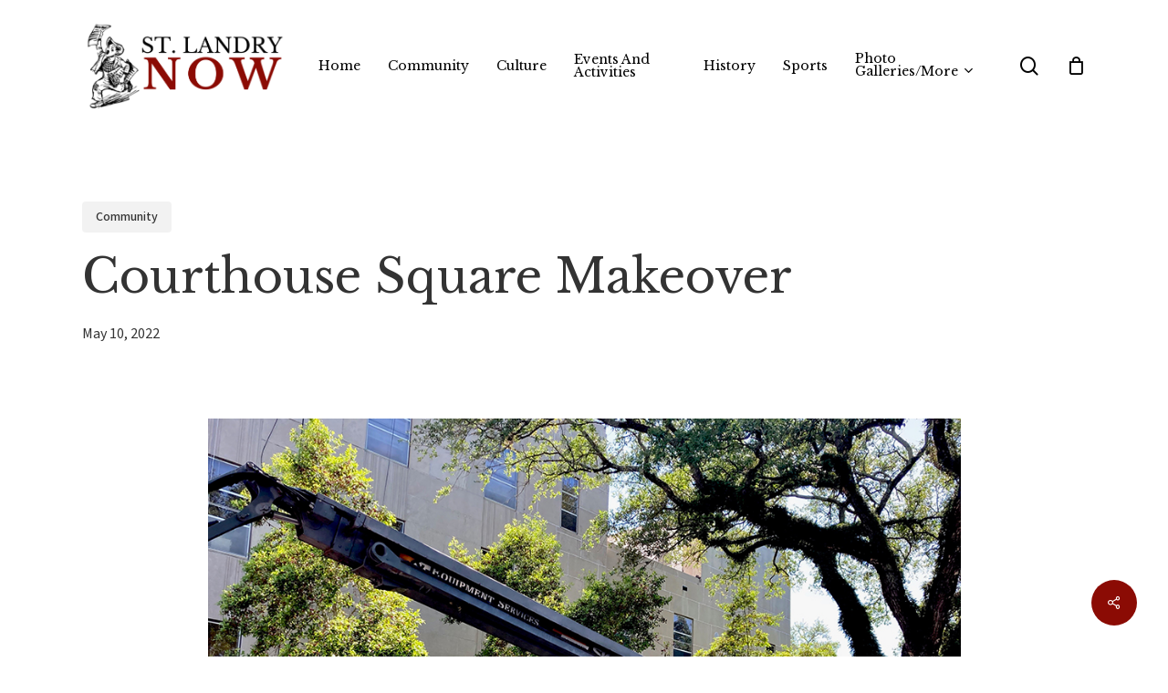

--- FILE ---
content_type: text/html; charset=UTF-8
request_url: https://www.stlandrynow.com/community/courthouse-square-makeover/
body_size: 32547
content:
<!doctype html>
<html lang="en-US" class="no-js">
<head>
	<meta charset="UTF-8">
	<meta name="viewport" content="width=device-width, initial-scale=1, maximum-scale=1, user-scalable=0" /><meta name='robots' content='index, follow, max-image-preview:large, max-snippet:-1, max-video-preview:-1' />

	<!-- This site is optimized with the Yoast SEO plugin v26.8 - https://yoast.com/product/yoast-seo-wordpress/ -->
	<title>Courthouse Square Makeover &#187; St. Landry Now Online Newspaper &#187; Opelousas &amp; St Landry Parish, LA</title>
	<meta name="description" content="Current news and sports articles within St Landry Parish, Louisiana, including Opelousas, Eunice, Grand Coteau, Krotz Springs, LeBeau, Melville, Palmetto, Port Barre, Sunset and Washington, LA. Also historical photos and articles." />
	<link rel="canonical" href="https://www.stlandrynow.com/community/local-news/courthouse-square-makeover/" />
	<meta property="og:locale" content="en_US" />
	<meta property="og:type" content="article" />
	<meta property="og:title" content="Courthouse Square Makeover &#187; St. Landry Now Online Newspaper &#187; Opelousas &amp; St Landry Parish, LA" />
	<meta property="og:description" content="Current news and sports articles within St Landry Parish, Louisiana, including Opelousas, Eunice, Grand Coteau, Krotz Springs, LeBeau, Melville, Palmetto, Port Barre, Sunset and Washington, LA. Also historical photos and articles." />
	<meta property="og:url" content="https://www.stlandrynow.com/community/local-news/courthouse-square-makeover/" />
	<meta property="og:site_name" content="St. Landry Now Online Newspaper" />
	<meta property="article:published_time" content="2022-05-10T15:17:28+00:00" />
	<meta property="article:modified_time" content="2022-05-10T15:17:30+00:00" />
	<meta property="og:image" content="https://www.stlandrynow.com/wp-content/uploads/2022/05/Equipment-on-Courthouse-Square-IMG_0214.jpg" />
	<meta property="og:image:width" content="960" />
	<meta property="og:image:height" content="720" />
	<meta property="og:image:type" content="image/jpeg" />
	<meta name="author" content="Bobby Ardoin" />
	<meta name="twitter:card" content="summary_large_image" />
	<meta name="twitter:label1" content="Written by" />
	<meta name="twitter:data1" content="Bobby Ardoin" />
	<meta name="twitter:label2" content="Est. reading time" />
	<meta name="twitter:data2" content="4 minutes" />
	<script type="application/ld+json" class="yoast-schema-graph">{"@context":"https://schema.org","@graph":[{"@type":"NewsArticle","@id":"https://www.stlandrynow.com/community/local-news/courthouse-square-makeover/#article","isPartOf":{"@id":"https://www.stlandrynow.com/community/local-news/courthouse-square-makeover/"},"author":{"name":"Bobby Ardoin","@id":"https://www.stlandrynow.com/#/schema/person/d9c1c894cfdeb21f6ef25c06b0463987"},"headline":"Courthouse Square Makeover","datePublished":"2022-05-10T15:17:28+00:00","dateModified":"2022-05-10T15:17:30+00:00","mainEntityOfPage":{"@id":"https://www.stlandrynow.com/community/local-news/courthouse-square-makeover/"},"wordCount":652,"publisher":{"@id":"https://www.stlandrynow.com/#organization"},"image":{"@id":"https://www.stlandrynow.com/community/local-news/courthouse-square-makeover/#primaryimage"},"thumbnailUrl":"https://www.stlandrynow.com/wp-content/uploads/2022/05/Equipment-on-Courthouse-Square-IMG_0214.jpg","keywords":["St. Landry Parish"],"articleSection":["Parish Council","Local News","Community"],"inLanguage":"en-US"},{"@type":"WebPage","@id":"https://www.stlandrynow.com/community/local-news/courthouse-square-makeover/","url":"https://www.stlandrynow.com/community/local-news/courthouse-square-makeover/","name":"Courthouse Square Makeover &#187; St. Landry Now Online Newspaper &#187; Opelousas & St Landry Parish, LA","isPartOf":{"@id":"https://www.stlandrynow.com/#website"},"primaryImageOfPage":{"@id":"https://www.stlandrynow.com/community/local-news/courthouse-square-makeover/#primaryimage"},"image":{"@id":"https://www.stlandrynow.com/community/local-news/courthouse-square-makeover/#primaryimage"},"thumbnailUrl":"https://www.stlandrynow.com/wp-content/uploads/2022/05/Equipment-on-Courthouse-Square-IMG_0214.jpg","datePublished":"2022-05-10T15:17:28+00:00","dateModified":"2022-05-10T15:17:30+00:00","description":"Current news and sports articles within St Landry Parish, Louisiana, including Opelousas, Eunice, Grand Coteau, Krotz Springs, LeBeau, Melville, Palmetto, Port Barre, Sunset and Washington, LA. Also historical photos and articles.","inLanguage":"en-US","potentialAction":[{"@type":"ReadAction","target":["https://www.stlandrynow.com/community/local-news/courthouse-square-makeover/"]}],"author":{"@id":"https://www.stlandrynow.com/#/schema/person/d9c1c894cfdeb21f6ef25c06b0463987"}},{"@type":"ImageObject","inLanguage":"en-US","@id":"https://www.stlandrynow.com/community/local-news/courthouse-square-makeover/#primaryimage","url":"https://www.stlandrynow.com/wp-content/uploads/2022/05/Equipment-on-Courthouse-Square-IMG_0214.jpg","contentUrl":"https://www.stlandrynow.com/wp-content/uploads/2022/05/Equipment-on-Courthouse-Square-IMG_0214.jpg","width":960,"height":720},{"@type":"WebSite","@id":"https://www.stlandrynow.com/#website","url":"https://www.stlandrynow.com/","name":"St. Landry Now Online Newspaper","description":"Recording St. Landry Parish’s past and present","publisher":{"@id":"https://www.stlandrynow.com/#organization"},"potentialAction":[{"@type":"SearchAction","target":{"@type":"EntryPoint","urlTemplate":"https://www.stlandrynow.com/?s={search_term_string}"},"query-input":{"@type":"PropertyValueSpecification","valueRequired":true,"valueName":"search_term_string"}}],"inLanguage":"en-US"},{"@type":"Organization","@id":"https://www.stlandrynow.com/#organization","name":"St. Landry Now","url":"https://www.stlandrynow.com/","logo":{"@type":"ImageObject","inLanguage":"en-US","@id":"https://www.stlandrynow.com/#/schema/logo/image/","url":"https://www.stlandrynow.com/wp-content/uploads/2022/01/cropped-SLN-logo-horizontal-1.png","contentUrl":"https://www.stlandrynow.com/wp-content/uploads/2022/01/cropped-SLN-logo-horizontal-1.png","width":600,"height":262,"caption":"St. Landry Now"},"image":{"@id":"https://www.stlandrynow.com/#/schema/logo/image/"}},{"@type":"Person","@id":"https://www.stlandrynow.com/#/schema/person/d9c1c894cfdeb21f6ef25c06b0463987","name":"Bobby Ardoin","image":{"@type":"ImageObject","inLanguage":"en-US","@id":"https://www.stlandrynow.com/#/schema/person/image/8d707aacb6cb344c6fd1210c30bb80df","url":"https://www.stlandrynow.com/wp-content/uploads/2021/12/bobby-ardoin-96x96.jpg","contentUrl":"https://www.stlandrynow.com/wp-content/uploads/2021/12/bobby-ardoin-96x96.jpg","caption":"Bobby Ardoin"},"description":"Email Bobby","url":"https://www.stlandrynow.com/author/ba-admin/"}]}</script>
	<!-- / Yoast SEO plugin. -->


<link rel='dns-prefetch' href='//www.googletagmanager.com' />
<link rel='dns-prefetch' href='//fonts.googleapis.com' />
<link rel="alternate" type="application/rss+xml" title="St. Landry Now Online Newspaper &raquo; Feed" href="https://www.stlandrynow.com/feed/" />
<link rel="alternate" type="application/rss+xml" title="St. Landry Now Online Newspaper &raquo; Comments Feed" href="https://www.stlandrynow.com/comments/feed/" />
<link rel="alternate" type="application/rss+xml" title="St. Landry Now Online Newspaper &raquo; Courthouse Square Makeover Comments Feed" href="https://www.stlandrynow.com/community/courthouse-square-makeover/feed/" />
<link rel="alternate" title="oEmbed (JSON)" type="application/json+oembed" href="https://www.stlandrynow.com/wp-json/oembed/1.0/embed?url=https%3A%2F%2Fwww.stlandrynow.com%2Fcommunity%2Fcourthouse-square-makeover%2F" />
<link rel="alternate" title="oEmbed (XML)" type="text/xml+oembed" href="https://www.stlandrynow.com/wp-json/oembed/1.0/embed?url=https%3A%2F%2Fwww.stlandrynow.com%2Fcommunity%2Fcourthouse-square-makeover%2F&#038;format=xml" />
<!-- www.stlandrynow.com is managing ads with Advanced Ads 2.0.16 – https://wpadvancedads.com/ --><script id="stlan-ready">
			window.advanced_ads_ready=function(e,a){a=a||"complete";var d=function(e){return"interactive"===a?"loading"!==e:"complete"===e};d(document.readyState)?e():document.addEventListener("readystatechange",(function(a){d(a.target.readyState)&&e()}),{once:"interactive"===a})},window.advanced_ads_ready_queue=window.advanced_ads_ready_queue||[];		</script>
		<style id='wp-img-auto-sizes-contain-inline-css' type='text/css'>
img:is([sizes=auto i],[sizes^="auto," i]){contain-intrinsic-size:3000px 1500px}
/*# sourceURL=wp-img-auto-sizes-contain-inline-css */
</style>
<style id='wp-emoji-styles-inline-css' type='text/css'>

	img.wp-smiley, img.emoji {
		display: inline !important;
		border: none !important;
		box-shadow: none !important;
		height: 1em !important;
		width: 1em !important;
		margin: 0 0.07em !important;
		vertical-align: -0.1em !important;
		background: none !important;
		padding: 0 !important;
	}
/*# sourceURL=wp-emoji-styles-inline-css */
</style>
<link rel='stylesheet' id='wp-block-library-css' href='https://www.stlandrynow.com/wp-includes/css/dist/block-library/style.min.css?ver=6.9' type='text/css' media='all' />
<style id='wp-block-image-inline-css' type='text/css'>
.wp-block-image>a,.wp-block-image>figure>a{display:inline-block}.wp-block-image img{box-sizing:border-box;height:auto;max-width:100%;vertical-align:bottom}@media not (prefers-reduced-motion){.wp-block-image img.hide{visibility:hidden}.wp-block-image img.show{animation:show-content-image .4s}}.wp-block-image[style*=border-radius] img,.wp-block-image[style*=border-radius]>a{border-radius:inherit}.wp-block-image.has-custom-border img{box-sizing:border-box}.wp-block-image.aligncenter{text-align:center}.wp-block-image.alignfull>a,.wp-block-image.alignwide>a{width:100%}.wp-block-image.alignfull img,.wp-block-image.alignwide img{height:auto;width:100%}.wp-block-image .aligncenter,.wp-block-image .alignleft,.wp-block-image .alignright,.wp-block-image.aligncenter,.wp-block-image.alignleft,.wp-block-image.alignright{display:table}.wp-block-image .aligncenter>figcaption,.wp-block-image .alignleft>figcaption,.wp-block-image .alignright>figcaption,.wp-block-image.aligncenter>figcaption,.wp-block-image.alignleft>figcaption,.wp-block-image.alignright>figcaption{caption-side:bottom;display:table-caption}.wp-block-image .alignleft{float:left;margin:.5em 1em .5em 0}.wp-block-image .alignright{float:right;margin:.5em 0 .5em 1em}.wp-block-image .aligncenter{margin-left:auto;margin-right:auto}.wp-block-image :where(figcaption){margin-bottom:1em;margin-top:.5em}.wp-block-image.is-style-circle-mask img{border-radius:9999px}@supports ((-webkit-mask-image:none) or (mask-image:none)) or (-webkit-mask-image:none){.wp-block-image.is-style-circle-mask img{border-radius:0;-webkit-mask-image:url('data:image/svg+xml;utf8,<svg viewBox="0 0 100 100" xmlns="http://www.w3.org/2000/svg"><circle cx="50" cy="50" r="50"/></svg>');mask-image:url('data:image/svg+xml;utf8,<svg viewBox="0 0 100 100" xmlns="http://www.w3.org/2000/svg"><circle cx="50" cy="50" r="50"/></svg>');mask-mode:alpha;-webkit-mask-position:center;mask-position:center;-webkit-mask-repeat:no-repeat;mask-repeat:no-repeat;-webkit-mask-size:contain;mask-size:contain}}:root :where(.wp-block-image.is-style-rounded img,.wp-block-image .is-style-rounded img){border-radius:9999px}.wp-block-image figure{margin:0}.wp-lightbox-container{display:flex;flex-direction:column;position:relative}.wp-lightbox-container img{cursor:zoom-in}.wp-lightbox-container img:hover+button{opacity:1}.wp-lightbox-container button{align-items:center;backdrop-filter:blur(16px) saturate(180%);background-color:#5a5a5a40;border:none;border-radius:4px;cursor:zoom-in;display:flex;height:20px;justify-content:center;opacity:0;padding:0;position:absolute;right:16px;text-align:center;top:16px;width:20px;z-index:100}@media not (prefers-reduced-motion){.wp-lightbox-container button{transition:opacity .2s ease}}.wp-lightbox-container button:focus-visible{outline:3px auto #5a5a5a40;outline:3px auto -webkit-focus-ring-color;outline-offset:3px}.wp-lightbox-container button:hover{cursor:pointer;opacity:1}.wp-lightbox-container button:focus{opacity:1}.wp-lightbox-container button:focus,.wp-lightbox-container button:hover,.wp-lightbox-container button:not(:hover):not(:active):not(.has-background){background-color:#5a5a5a40;border:none}.wp-lightbox-overlay{box-sizing:border-box;cursor:zoom-out;height:100vh;left:0;overflow:hidden;position:fixed;top:0;visibility:hidden;width:100%;z-index:100000}.wp-lightbox-overlay .close-button{align-items:center;cursor:pointer;display:flex;justify-content:center;min-height:40px;min-width:40px;padding:0;position:absolute;right:calc(env(safe-area-inset-right) + 16px);top:calc(env(safe-area-inset-top) + 16px);z-index:5000000}.wp-lightbox-overlay .close-button:focus,.wp-lightbox-overlay .close-button:hover,.wp-lightbox-overlay .close-button:not(:hover):not(:active):not(.has-background){background:none;border:none}.wp-lightbox-overlay .lightbox-image-container{height:var(--wp--lightbox-container-height);left:50%;overflow:hidden;position:absolute;top:50%;transform:translate(-50%,-50%);transform-origin:top left;width:var(--wp--lightbox-container-width);z-index:9999999999}.wp-lightbox-overlay .wp-block-image{align-items:center;box-sizing:border-box;display:flex;height:100%;justify-content:center;margin:0;position:relative;transform-origin:0 0;width:100%;z-index:3000000}.wp-lightbox-overlay .wp-block-image img{height:var(--wp--lightbox-image-height);min-height:var(--wp--lightbox-image-height);min-width:var(--wp--lightbox-image-width);width:var(--wp--lightbox-image-width)}.wp-lightbox-overlay .wp-block-image figcaption{display:none}.wp-lightbox-overlay button{background:none;border:none}.wp-lightbox-overlay .scrim{background-color:#fff;height:100%;opacity:.9;position:absolute;width:100%;z-index:2000000}.wp-lightbox-overlay.active{visibility:visible}@media not (prefers-reduced-motion){.wp-lightbox-overlay.active{animation:turn-on-visibility .25s both}.wp-lightbox-overlay.active img{animation:turn-on-visibility .35s both}.wp-lightbox-overlay.show-closing-animation:not(.active){animation:turn-off-visibility .35s both}.wp-lightbox-overlay.show-closing-animation:not(.active) img{animation:turn-off-visibility .25s both}.wp-lightbox-overlay.zoom.active{animation:none;opacity:1;visibility:visible}.wp-lightbox-overlay.zoom.active .lightbox-image-container{animation:lightbox-zoom-in .4s}.wp-lightbox-overlay.zoom.active .lightbox-image-container img{animation:none}.wp-lightbox-overlay.zoom.active .scrim{animation:turn-on-visibility .4s forwards}.wp-lightbox-overlay.zoom.show-closing-animation:not(.active){animation:none}.wp-lightbox-overlay.zoom.show-closing-animation:not(.active) .lightbox-image-container{animation:lightbox-zoom-out .4s}.wp-lightbox-overlay.zoom.show-closing-animation:not(.active) .lightbox-image-container img{animation:none}.wp-lightbox-overlay.zoom.show-closing-animation:not(.active) .scrim{animation:turn-off-visibility .4s forwards}}@keyframes show-content-image{0%{visibility:hidden}99%{visibility:hidden}to{visibility:visible}}@keyframes turn-on-visibility{0%{opacity:0}to{opacity:1}}@keyframes turn-off-visibility{0%{opacity:1;visibility:visible}99%{opacity:0;visibility:visible}to{opacity:0;visibility:hidden}}@keyframes lightbox-zoom-in{0%{transform:translate(calc((-100vw + var(--wp--lightbox-scrollbar-width))/2 + var(--wp--lightbox-initial-left-position)),calc(-50vh + var(--wp--lightbox-initial-top-position))) scale(var(--wp--lightbox-scale))}to{transform:translate(-50%,-50%) scale(1)}}@keyframes lightbox-zoom-out{0%{transform:translate(-50%,-50%) scale(1);visibility:visible}99%{visibility:visible}to{transform:translate(calc((-100vw + var(--wp--lightbox-scrollbar-width))/2 + var(--wp--lightbox-initial-left-position)),calc(-50vh + var(--wp--lightbox-initial-top-position))) scale(var(--wp--lightbox-scale));visibility:hidden}}
/*# sourceURL=https://www.stlandrynow.com/wp-includes/blocks/image/style.min.css */
</style>
<style id='wp-block-paragraph-inline-css' type='text/css'>
.is-small-text{font-size:.875em}.is-regular-text{font-size:1em}.is-large-text{font-size:2.25em}.is-larger-text{font-size:3em}.has-drop-cap:not(:focus):first-letter{float:left;font-size:8.4em;font-style:normal;font-weight:100;line-height:.68;margin:.05em .1em 0 0;text-transform:uppercase}body.rtl .has-drop-cap:not(:focus):first-letter{float:none;margin-left:.1em}p.has-drop-cap.has-background{overflow:hidden}:root :where(p.has-background){padding:1.25em 2.375em}:where(p.has-text-color:not(.has-link-color)) a{color:inherit}p.has-text-align-left[style*="writing-mode:vertical-lr"],p.has-text-align-right[style*="writing-mode:vertical-rl"]{rotate:180deg}
/*# sourceURL=https://www.stlandrynow.com/wp-includes/blocks/paragraph/style.min.css */
</style>
<link rel='stylesheet' id='wc-blocks-style-css' href='https://www.stlandrynow.com/wp-content/plugins/woocommerce/assets/client/blocks/wc-blocks.css?ver=wc-10.4.3' type='text/css' media='all' />
<style id='global-styles-inline-css' type='text/css'>
:root{--wp--preset--aspect-ratio--square: 1;--wp--preset--aspect-ratio--4-3: 4/3;--wp--preset--aspect-ratio--3-4: 3/4;--wp--preset--aspect-ratio--3-2: 3/2;--wp--preset--aspect-ratio--2-3: 2/3;--wp--preset--aspect-ratio--16-9: 16/9;--wp--preset--aspect-ratio--9-16: 9/16;--wp--preset--color--black: #000000;--wp--preset--color--cyan-bluish-gray: #abb8c3;--wp--preset--color--white: #ffffff;--wp--preset--color--pale-pink: #f78da7;--wp--preset--color--vivid-red: #cf2e2e;--wp--preset--color--luminous-vivid-orange: #ff6900;--wp--preset--color--luminous-vivid-amber: #fcb900;--wp--preset--color--light-green-cyan: #7bdcb5;--wp--preset--color--vivid-green-cyan: #00d084;--wp--preset--color--pale-cyan-blue: #8ed1fc;--wp--preset--color--vivid-cyan-blue: #0693e3;--wp--preset--color--vivid-purple: #9b51e0;--wp--preset--gradient--vivid-cyan-blue-to-vivid-purple: linear-gradient(135deg,rgb(6,147,227) 0%,rgb(155,81,224) 100%);--wp--preset--gradient--light-green-cyan-to-vivid-green-cyan: linear-gradient(135deg,rgb(122,220,180) 0%,rgb(0,208,130) 100%);--wp--preset--gradient--luminous-vivid-amber-to-luminous-vivid-orange: linear-gradient(135deg,rgb(252,185,0) 0%,rgb(255,105,0) 100%);--wp--preset--gradient--luminous-vivid-orange-to-vivid-red: linear-gradient(135deg,rgb(255,105,0) 0%,rgb(207,46,46) 100%);--wp--preset--gradient--very-light-gray-to-cyan-bluish-gray: linear-gradient(135deg,rgb(238,238,238) 0%,rgb(169,184,195) 100%);--wp--preset--gradient--cool-to-warm-spectrum: linear-gradient(135deg,rgb(74,234,220) 0%,rgb(151,120,209) 20%,rgb(207,42,186) 40%,rgb(238,44,130) 60%,rgb(251,105,98) 80%,rgb(254,248,76) 100%);--wp--preset--gradient--blush-light-purple: linear-gradient(135deg,rgb(255,206,236) 0%,rgb(152,150,240) 100%);--wp--preset--gradient--blush-bordeaux: linear-gradient(135deg,rgb(254,205,165) 0%,rgb(254,45,45) 50%,rgb(107,0,62) 100%);--wp--preset--gradient--luminous-dusk: linear-gradient(135deg,rgb(255,203,112) 0%,rgb(199,81,192) 50%,rgb(65,88,208) 100%);--wp--preset--gradient--pale-ocean: linear-gradient(135deg,rgb(255,245,203) 0%,rgb(182,227,212) 50%,rgb(51,167,181) 100%);--wp--preset--gradient--electric-grass: linear-gradient(135deg,rgb(202,248,128) 0%,rgb(113,206,126) 100%);--wp--preset--gradient--midnight: linear-gradient(135deg,rgb(2,3,129) 0%,rgb(40,116,252) 100%);--wp--preset--font-size--small: 13px;--wp--preset--font-size--medium: 20px;--wp--preset--font-size--large: 36px;--wp--preset--font-size--x-large: 42px;--wp--preset--spacing--20: 0.44rem;--wp--preset--spacing--30: 0.67rem;--wp--preset--spacing--40: 1rem;--wp--preset--spacing--50: 1.5rem;--wp--preset--spacing--60: 2.25rem;--wp--preset--spacing--70: 3.38rem;--wp--preset--spacing--80: 5.06rem;--wp--preset--shadow--natural: 6px 6px 9px rgba(0, 0, 0, 0.2);--wp--preset--shadow--deep: 12px 12px 50px rgba(0, 0, 0, 0.4);--wp--preset--shadow--sharp: 6px 6px 0px rgba(0, 0, 0, 0.2);--wp--preset--shadow--outlined: 6px 6px 0px -3px rgb(255, 255, 255), 6px 6px rgb(0, 0, 0);--wp--preset--shadow--crisp: 6px 6px 0px rgb(0, 0, 0);}:where(.is-layout-flex){gap: 0.5em;}:where(.is-layout-grid){gap: 0.5em;}body .is-layout-flex{display: flex;}.is-layout-flex{flex-wrap: wrap;align-items: center;}.is-layout-flex > :is(*, div){margin: 0;}body .is-layout-grid{display: grid;}.is-layout-grid > :is(*, div){margin: 0;}:where(.wp-block-columns.is-layout-flex){gap: 2em;}:where(.wp-block-columns.is-layout-grid){gap: 2em;}:where(.wp-block-post-template.is-layout-flex){gap: 1.25em;}:where(.wp-block-post-template.is-layout-grid){gap: 1.25em;}.has-black-color{color: var(--wp--preset--color--black) !important;}.has-cyan-bluish-gray-color{color: var(--wp--preset--color--cyan-bluish-gray) !important;}.has-white-color{color: var(--wp--preset--color--white) !important;}.has-pale-pink-color{color: var(--wp--preset--color--pale-pink) !important;}.has-vivid-red-color{color: var(--wp--preset--color--vivid-red) !important;}.has-luminous-vivid-orange-color{color: var(--wp--preset--color--luminous-vivid-orange) !important;}.has-luminous-vivid-amber-color{color: var(--wp--preset--color--luminous-vivid-amber) !important;}.has-light-green-cyan-color{color: var(--wp--preset--color--light-green-cyan) !important;}.has-vivid-green-cyan-color{color: var(--wp--preset--color--vivid-green-cyan) !important;}.has-pale-cyan-blue-color{color: var(--wp--preset--color--pale-cyan-blue) !important;}.has-vivid-cyan-blue-color{color: var(--wp--preset--color--vivid-cyan-blue) !important;}.has-vivid-purple-color{color: var(--wp--preset--color--vivid-purple) !important;}.has-black-background-color{background-color: var(--wp--preset--color--black) !important;}.has-cyan-bluish-gray-background-color{background-color: var(--wp--preset--color--cyan-bluish-gray) !important;}.has-white-background-color{background-color: var(--wp--preset--color--white) !important;}.has-pale-pink-background-color{background-color: var(--wp--preset--color--pale-pink) !important;}.has-vivid-red-background-color{background-color: var(--wp--preset--color--vivid-red) !important;}.has-luminous-vivid-orange-background-color{background-color: var(--wp--preset--color--luminous-vivid-orange) !important;}.has-luminous-vivid-amber-background-color{background-color: var(--wp--preset--color--luminous-vivid-amber) !important;}.has-light-green-cyan-background-color{background-color: var(--wp--preset--color--light-green-cyan) !important;}.has-vivid-green-cyan-background-color{background-color: var(--wp--preset--color--vivid-green-cyan) !important;}.has-pale-cyan-blue-background-color{background-color: var(--wp--preset--color--pale-cyan-blue) !important;}.has-vivid-cyan-blue-background-color{background-color: var(--wp--preset--color--vivid-cyan-blue) !important;}.has-vivid-purple-background-color{background-color: var(--wp--preset--color--vivid-purple) !important;}.has-black-border-color{border-color: var(--wp--preset--color--black) !important;}.has-cyan-bluish-gray-border-color{border-color: var(--wp--preset--color--cyan-bluish-gray) !important;}.has-white-border-color{border-color: var(--wp--preset--color--white) !important;}.has-pale-pink-border-color{border-color: var(--wp--preset--color--pale-pink) !important;}.has-vivid-red-border-color{border-color: var(--wp--preset--color--vivid-red) !important;}.has-luminous-vivid-orange-border-color{border-color: var(--wp--preset--color--luminous-vivid-orange) !important;}.has-luminous-vivid-amber-border-color{border-color: var(--wp--preset--color--luminous-vivid-amber) !important;}.has-light-green-cyan-border-color{border-color: var(--wp--preset--color--light-green-cyan) !important;}.has-vivid-green-cyan-border-color{border-color: var(--wp--preset--color--vivid-green-cyan) !important;}.has-pale-cyan-blue-border-color{border-color: var(--wp--preset--color--pale-cyan-blue) !important;}.has-vivid-cyan-blue-border-color{border-color: var(--wp--preset--color--vivid-cyan-blue) !important;}.has-vivid-purple-border-color{border-color: var(--wp--preset--color--vivid-purple) !important;}.has-vivid-cyan-blue-to-vivid-purple-gradient-background{background: var(--wp--preset--gradient--vivid-cyan-blue-to-vivid-purple) !important;}.has-light-green-cyan-to-vivid-green-cyan-gradient-background{background: var(--wp--preset--gradient--light-green-cyan-to-vivid-green-cyan) !important;}.has-luminous-vivid-amber-to-luminous-vivid-orange-gradient-background{background: var(--wp--preset--gradient--luminous-vivid-amber-to-luminous-vivid-orange) !important;}.has-luminous-vivid-orange-to-vivid-red-gradient-background{background: var(--wp--preset--gradient--luminous-vivid-orange-to-vivid-red) !important;}.has-very-light-gray-to-cyan-bluish-gray-gradient-background{background: var(--wp--preset--gradient--very-light-gray-to-cyan-bluish-gray) !important;}.has-cool-to-warm-spectrum-gradient-background{background: var(--wp--preset--gradient--cool-to-warm-spectrum) !important;}.has-blush-light-purple-gradient-background{background: var(--wp--preset--gradient--blush-light-purple) !important;}.has-blush-bordeaux-gradient-background{background: var(--wp--preset--gradient--blush-bordeaux) !important;}.has-luminous-dusk-gradient-background{background: var(--wp--preset--gradient--luminous-dusk) !important;}.has-pale-ocean-gradient-background{background: var(--wp--preset--gradient--pale-ocean) !important;}.has-electric-grass-gradient-background{background: var(--wp--preset--gradient--electric-grass) !important;}.has-midnight-gradient-background{background: var(--wp--preset--gradient--midnight) !important;}.has-small-font-size{font-size: var(--wp--preset--font-size--small) !important;}.has-medium-font-size{font-size: var(--wp--preset--font-size--medium) !important;}.has-large-font-size{font-size: var(--wp--preset--font-size--large) !important;}.has-x-large-font-size{font-size: var(--wp--preset--font-size--x-large) !important;}
/*# sourceURL=global-styles-inline-css */
</style>

<style id='classic-theme-styles-inline-css' type='text/css'>
/*! This file is auto-generated */
.wp-block-button__link{color:#fff;background-color:#32373c;border-radius:9999px;box-shadow:none;text-decoration:none;padding:calc(.667em + 2px) calc(1.333em + 2px);font-size:1.125em}.wp-block-file__button{background:#32373c;color:#fff;text-decoration:none}
/*# sourceURL=/wp-includes/css/classic-themes.min.css */
</style>
<link rel='stylesheet' id='wpsd-selectize-css' href='https://www.stlandrynow.com/wp-content/plugins/wp-stripe-donation/assets/css/selectize.bootstrap3.min.css?ver=3.3.0' type='text/css' media='' />
<link rel='stylesheet' id='wpsd-front-css' href='https://www.stlandrynow.com/wp-content/plugins/wp-stripe-donation/assets/css/wpsd-front.css?ver=3.3.0' type='text/css' media='' />
<link rel='stylesheet' id='contact-form-7-css' href='https://www.stlandrynow.com/wp-content/plugins/contact-form-7/includes/css/styles.css?ver=6.1.4' type='text/css' media='all' />
<link rel='stylesheet' id='events-manager-css' href='https://www.stlandrynow.com/wp-content/plugins/events-manager/includes/css/events-manager.min.css?ver=7.2.3.1' type='text/css' media='all' />
<style id='events-manager-inline-css' type='text/css'>
body .em { --font-family : inherit; --font-weight : inherit; --font-size : 1em; --line-height : inherit; }
/*# sourceURL=events-manager-inline-css */
</style>
<link rel='stylesheet' id='fancybox-for-wp-css' href='https://www.stlandrynow.com/wp-content/plugins/fancybox-for-wordpress/assets/css/fancybox.css?ver=1.3.4' type='text/css' media='all' />
<link rel='stylesheet' id='perfecty-push-css' href='https://www.stlandrynow.com/wp-content/plugins/perfecty-push-notifications/public/css/perfecty-push-public.css?ver=1.6.5' type='text/css' media='all' />
<link rel='stylesheet' id='salient-social-css' href='https://www.stlandrynow.com/wp-content/plugins/salient-social/css/style.css?ver=1.2.3' type='text/css' media='all' />
<style id='salient-social-inline-css' type='text/css'>

  .sharing-default-minimal .nectar-love.loved,
  body .nectar-social[data-color-override="override"].fixed > a:before, 
  body .nectar-social[data-color-override="override"].fixed .nectar-social-inner a,
  .sharing-default-minimal .nectar-social[data-color-override="override"] .nectar-social-inner a:hover,
  .nectar-social.vertical[data-color-override="override"] .nectar-social-inner a:hover {
    background-color: #8b0b04;
  }
  .nectar-social.hover .nectar-love.loved,
  .nectar-social.hover > .nectar-love-button a:hover,
  .nectar-social[data-color-override="override"].hover > div a:hover,
  #single-below-header .nectar-social[data-color-override="override"].hover > div a:hover,
  .nectar-social[data-color-override="override"].hover .share-btn:hover,
  .sharing-default-minimal .nectar-social[data-color-override="override"] .nectar-social-inner a {
    border-color: #8b0b04;
  }
  #single-below-header .nectar-social.hover .nectar-love.loved i,
  #single-below-header .nectar-social.hover[data-color-override="override"] a:hover,
  #single-below-header .nectar-social.hover[data-color-override="override"] a:hover i,
  #single-below-header .nectar-social.hover .nectar-love-button a:hover i,
  .nectar-love:hover i,
  .hover .nectar-love:hover .total_loves,
  .nectar-love.loved i,
  .nectar-social.hover .nectar-love.loved .total_loves,
  .nectar-social.hover .share-btn:hover, 
  .nectar-social[data-color-override="override"].hover .nectar-social-inner a:hover,
  .nectar-social[data-color-override="override"].hover > div:hover span,
  .sharing-default-minimal .nectar-social[data-color-override="override"] .nectar-social-inner a:not(:hover) i,
  .sharing-default-minimal .nectar-social[data-color-override="override"] .nectar-social-inner a:not(:hover) {
    color: #8b0b04;
  }
/*# sourceURL=salient-social-inline-css */
</style>
<link rel='stylesheet' id='tlpportfolio-css-css' href='https://www.stlandrynow.com/wp-content/plugins/tlp-portfolio/assets/css/tlpportfolio.css?ver=1.0' type='text/css' media='all' />
<link rel='stylesheet' id='portfolio-sc-css' href='https://www.stlandrynow.com/wp-content/uploads/tlp-portfolio/portfolio-sc.css?ver=1710177164' type='text/css' media='all' />
<link rel='stylesheet' id='woocommerce-layout-css' href='https://www.stlandrynow.com/wp-content/plugins/woocommerce/assets/css/woocommerce-layout.css?ver=10.4.3' type='text/css' media='all' />
<link rel='stylesheet' id='woocommerce-smallscreen-css' href='https://www.stlandrynow.com/wp-content/plugins/woocommerce/assets/css/woocommerce-smallscreen.css?ver=10.4.3' type='text/css' media='only screen and (max-width: 768px)' />
<link rel='stylesheet' id='woocommerce-general-css' href='https://www.stlandrynow.com/wp-content/plugins/woocommerce/assets/css/woocommerce.css?ver=10.4.3' type='text/css' media='all' />
<style id='woocommerce-inline-inline-css' type='text/css'>
.woocommerce form .form-row .required { visibility: visible; }
/*# sourceURL=woocommerce-inline-inline-css */
</style>
<link rel='stylesheet' id='orgseries-default-css-css' href='https://www.stlandrynow.com/wp-content/plugins/organize-series/orgSeries.css?ver=6.9' type='text/css' media='all' />
<link rel='stylesheet' id='pps-post-list-box-frontend-css' href='https://www.stlandrynow.com/wp-content/plugins/organize-series/addons/post-list-box/classes/../assets/css/post-list-box-frontend.css?ver=2.17.0' type='text/css' media='all' />
<link rel='stylesheet' id='advanced-ads-selling-wc-fixes-css' href='https://www.stlandrynow.com/wp-content/plugins/advanced-ads-selling/public/assets/css/wc-fixes.css?ver=2.0.2' type='text/css' media='all' />
<link rel='stylesheet' id='advanced-ads-layer-fancybox-css-css' href='https://www.stlandrynow.com/wp-content/plugins/advanced-ads-layer/public/assets/fancybox/jquery.fancybox-1.3.4.css?ver=1.3.4' type='text/css' media='all' />
<link rel='stylesheet' id='wp-fullcalendar-css' href='https://www.stlandrynow.com/wp-content/plugins/wp-fullcalendar/includes/css/main.css?ver=1.6' type='text/css' media='all' />
<link rel='stylesheet' id='wp-fullcalendar-tippy-light-css' href='https://www.stlandrynow.com/wp-content/plugins/wp-fullcalendar/includes/css/tippy/light.css?ver=1.6' type='text/css' media='all' />
<link rel='stylesheet' id='jquery-ui-css' href='https://www.stlandrynow.com/wp-content/plugins/wp-fullcalendar/includes/css/jquery-ui/ui-lightness/jquery-ui.min.css?ver=1.6' type='text/css' media='all' />
<link rel='stylesheet' id='jquery-ui-theme-css' href='https://www.stlandrynow.com/wp-content/plugins/wp-fullcalendar/includes/css/jquery-ui/ui-lightness/theme.css?ver=1.6' type='text/css' media='all' />
<link rel='stylesheet' id='font-awesome-css' href='https://www.stlandrynow.com/wp-content/themes/salient/css/font-awesome-legacy.min.css?ver=4.7.1' type='text/css' media='all' />
<link rel='stylesheet' id='salient-grid-system-css' href='https://www.stlandrynow.com/wp-content/themes/salient/css/build/grid-system.css?ver=16.0.5' type='text/css' media='all' />
<link rel='stylesheet' id='main-styles-css' href='https://www.stlandrynow.com/wp-content/themes/salient/css/build/style.css?ver=16.0.5' type='text/css' media='all' />
<style id='main-styles-inline-css' type='text/css'>
html:not(.page-trans-loaded) { background-color: #ffffff; }
/*# sourceURL=main-styles-inline-css */
</style>
<link rel='stylesheet' id='nectar-single-styles-css' href='https://www.stlandrynow.com/wp-content/themes/salient/css/build/single.css?ver=16.0.5' type='text/css' media='all' />
<link rel='stylesheet' id='nectar-element-recent-posts-css' href='https://www.stlandrynow.com/wp-content/themes/salient/css/build/elements/element-recent-posts.css?ver=16.0.5' type='text/css' media='all' />
<link rel='stylesheet' id='nectar-cf7-css' href='https://www.stlandrynow.com/wp-content/themes/salient/css/build/third-party/cf7.css?ver=16.0.5' type='text/css' media='all' />
<link rel='stylesheet' id='nectar_default_font_open_sans-css' href='https://fonts.googleapis.com/css?family=Open+Sans%3A300%2C400%2C600%2C700&#038;subset=latin%2Clatin-ext' type='text/css' media='all' />
<link rel='stylesheet' id='nectar-blog-masonry-core-css' href='https://www.stlandrynow.com/wp-content/themes/salient/css/build/blog/masonry-core.css?ver=16.0.5' type='text/css' media='all' />
<link rel='stylesheet' id='nectar-blog-masonry-classic-enhanced-css' href='https://www.stlandrynow.com/wp-content/themes/salient/css/build/blog/masonry-classic-enhanced.css?ver=16.0.5' type='text/css' media='all' />
<link rel='stylesheet' id='responsive-css' href='https://www.stlandrynow.com/wp-content/themes/salient/css/build/responsive.css?ver=16.0.5' type='text/css' media='all' />
<link rel='stylesheet' id='nectar-product-style-classic-css' href='https://www.stlandrynow.com/wp-content/themes/salient/css/build/third-party/woocommerce/product-style-classic.css?ver=16.0.5' type='text/css' media='all' />
<link rel='stylesheet' id='woocommerce-css' href='https://www.stlandrynow.com/wp-content/themes/salient/css/build/woocommerce.css?ver=16.0.5' type='text/css' media='all' />
<link rel='stylesheet' id='skin-material-css' href='https://www.stlandrynow.com/wp-content/themes/salient/css/build/skin-material.css?ver=16.0.5' type='text/css' media='all' />
<link rel='stylesheet' id='salient-wp-menu-dynamic-css' href='https://www.stlandrynow.com/wp-content/uploads/salient/menu-dynamic.css?ver=58283' type='text/css' media='all' />
<link rel='stylesheet' id='pps-series-post-details-frontend-css' href='https://www.stlandrynow.com/wp-content/plugins/organize-series/addons/post-details/assets/css/series-post-details-frontend.css?ver=2.17.0' type='text/css' media='all' />
<link rel='stylesheet' id='pps-series-post-navigation-frontend-css' href='https://www.stlandrynow.com/wp-content/plugins/organize-series/addons/post-navigation/includes/../assets/css/post-navigation-frontend.css?ver=2.17.0' type='text/css' media='all' />
<link rel='stylesheet' id='dashicons-css' href='https://www.stlandrynow.com/wp-includes/css/dashicons.min.css?ver=6.9' type='text/css' media='all' />
<link rel='stylesheet' id='unslider-css-css' href='https://www.stlandrynow.com/wp-content/plugins/advanced-ads-slider/public/assets/css/unslider.css?ver=2.0.2' type='text/css' media='all' />
<link rel='stylesheet' id='slider-css-css' href='https://www.stlandrynow.com/wp-content/plugins/advanced-ads-slider/public/assets/css/slider.css?ver=2.0.2' type='text/css' media='all' />
<link rel='stylesheet' id='dynamic-css-css' href='https://www.stlandrynow.com/wp-content/themes/salient/css/salient-dynamic-styles.css?ver=98339' type='text/css' media='all' />
<style id='dynamic-css-inline-css' type='text/css'>
.single.single-post .container-wrap{padding-top:0;}.main-content .featured-media-under-header{padding:min(6vw,90px) 0;}.featured-media-under-header__featured-media:not([data-has-img="false"]){margin-top:min(6vw,90px);}.featured-media-under-header__featured-media:not([data-format="video"]):not([data-format="audio"]):not([data-has-img="false"]){overflow:hidden;position:relative;padding-bottom:56.25%;}.featured-media-under-header__meta-wrap{display:flex;flex-wrap:wrap;align-items:center;}.featured-media-under-header__meta-wrap .meta-author{display:inline-flex;align-items:center;}.featured-media-under-header__meta-wrap .meta-author img{margin-right:8px;width:28px;border-radius:100px;}.featured-media-under-header__featured-media .post-featured-img{display:block;line-height:0;top:auto;bottom:0;}.featured-media-under-header__featured-media[data-n-parallax-bg="true"] .post-featured-img{height:calc(100% + 75px);}.featured-media-under-header__featured-media .post-featured-img img{position:absolute;top:0;left:0;width:100%;height:100%;object-fit:cover;object-position:top;}@media only screen and (max-width:690px){.featured-media-under-header__featured-media .post-featured-img{height:calc(100% + 45px);}.featured-media-under-header__meta-wrap{font-size:14px;}}.featured-media-under-header__featured-media[data-align="center"] .post-featured-img img{object-position:center;}.featured-media-under-header__featured-media[data-align="bottom"] .post-featured-img img{object-position:bottom;}.featured-media-under-header h1{margin:max(min(0.35em,35px),20px) 0 max(min(0.25em,25px),15px) 0;}.featured-media-under-header__cat-wrap .meta-category a{line-height:1;padding:7px 15px;margin-right:15px;}.featured-media-under-header__cat-wrap .meta-category a:not(:hover){background-color:rgba(0,0,0,0.05);}.featured-media-under-header__cat-wrap .meta-category a:hover{color:#fff;}.featured-media-under-header__meta-wrap a,.featured-media-under-header__cat-wrap a{color:inherit;}.featured-media-under-header__meta-wrap > span:not(:first-child):not(.rich-snippet-hidden):before{content:"·";padding:0 .5em;}.featured-media-under-header__excerpt{margin:0 0 20px 0;}@media only screen and (min-width:690px){[data-animate="fade_in"] .featured-media-under-header__cat-wrap,[data-animate="fade_in"].featured-media-under-header .entry-title,[data-animate="fade_in"] .featured-media-under-header__meta-wrap,[data-animate="fade_in"] .featured-media-under-header__featured-media,[data-animate="fade_in"] .featured-media-under-header__excerpt,[data-animate="fade_in"].featured-media-under-header + .row .content-inner{opacity:0;transform:translateY(50px);animation:nectar_featured_media_load 1s cubic-bezier(0.25,1,0.5,1) forwards;}[data-animate="fade_in"] .featured-media-under-header__cat-wrap{animation-delay:0.1s;}[data-animate="fade_in"].featured-media-under-header .entry-title{animation-delay:0.2s;}[data-animate="fade_in"] .featured-media-under-header__excerpt{animation-delay:0.3s;}[data-animate="fade_in"] .featured-media-under-header__meta-wrap{animation-delay:0.3s;}[data-animate="fade_in"] .featured-media-under-header__featured-media{animation-delay:0.4s;}[data-animate="fade_in"].featured-media-under-header + .row .content-inner{animation-delay:0.5s;}}@keyframes nectar_featured_media_load{0%{transform:translateY(50px);opacity:0;}100%{transform:translateY(0px);opacity:1;}}@media only screen and (min-width:1000px){body #ajax-content-wrap.no-scroll{min-height:calc(100vh - 144px);height:calc(100vh - 144px)!important;}}@media only screen and (min-width:1000px){#page-header-wrap.fullscreen-header,#page-header-wrap.fullscreen-header #page-header-bg,html:not(.nectar-box-roll-loaded) .nectar-box-roll > #page-header-bg.fullscreen-header,.nectar_fullscreen_zoom_recent_projects,#nectar_fullscreen_rows:not(.afterLoaded) > div{height:calc(100vh - 143px);}.wpb_row.vc_row-o-full-height.top-level,.wpb_row.vc_row-o-full-height.top-level > .col.span_12{min-height:calc(100vh - 143px);}html:not(.nectar-box-roll-loaded) .nectar-box-roll > #page-header-bg.fullscreen-header{top:144px;}.nectar-slider-wrap[data-fullscreen="true"]:not(.loaded),.nectar-slider-wrap[data-fullscreen="true"]:not(.loaded) .swiper-container{height:calc(100vh - 142px)!important;}.admin-bar .nectar-slider-wrap[data-fullscreen="true"]:not(.loaded),.admin-bar .nectar-slider-wrap[data-fullscreen="true"]:not(.loaded) .swiper-container{height:calc(100vh - 142px - 32px)!important;}}.admin-bar[class*="page-template-template-no-header"] .wpb_row.vc_row-o-full-height.top-level,.admin-bar[class*="page-template-template-no-header"] .wpb_row.vc_row-o-full-height.top-level > .col.span_12{min-height:calc(100vh - 32px);}body[class*="page-template-template-no-header"] .wpb_row.vc_row-o-full-height.top-level,body[class*="page-template-template-no-header"] .wpb_row.vc_row-o-full-height.top-level > .col.span_12{min-height:100vh;}@media only screen and (max-width:999px){.using-mobile-browser #nectar_fullscreen_rows:not(.afterLoaded):not([data-mobile-disable="on"]) > div{height:calc(100vh - 100px);}.using-mobile-browser .wpb_row.vc_row-o-full-height.top-level,.using-mobile-browser .wpb_row.vc_row-o-full-height.top-level > .col.span_12,[data-permanent-transparent="1"].using-mobile-browser .wpb_row.vc_row-o-full-height.top-level,[data-permanent-transparent="1"].using-mobile-browser .wpb_row.vc_row-o-full-height.top-level > .col.span_12{min-height:calc(100vh - 100px);}html:not(.nectar-box-roll-loaded) .nectar-box-roll > #page-header-bg.fullscreen-header,.nectar_fullscreen_zoom_recent_projects,.nectar-slider-wrap[data-fullscreen="true"]:not(.loaded),.nectar-slider-wrap[data-fullscreen="true"]:not(.loaded) .swiper-container,#nectar_fullscreen_rows:not(.afterLoaded):not([data-mobile-disable="on"]) > div{height:calc(100vh - 47px);}.wpb_row.vc_row-o-full-height.top-level,.wpb_row.vc_row-o-full-height.top-level > .col.span_12{min-height:calc(100vh - 47px);}body[data-transparent-header="false"] #ajax-content-wrap.no-scroll{min-height:calc(100vh - 47px);height:calc(100vh - 47px);}}.post-type-archive-product.woocommerce .container-wrap,.tax-product_cat.woocommerce .container-wrap{background-color:#f6f6f6;}.woocommerce.single-product #single-meta{position:relative!important;top:0!important;margin:0;left:8px;height:auto;}.woocommerce.single-product #single-meta:after{display:block;content:" ";clear:both;height:1px;}.woocommerce ul.products li.product.material,.woocommerce-page ul.products li.product.material{background-color:#ffffff;}.woocommerce ul.products li.product.minimal .product-wrap,.woocommerce ul.products li.product.minimal .background-color-expand,.woocommerce-page ul.products li.product.minimal .product-wrap,.woocommerce-page ul.products li.product.minimal .background-color-expand{background-color:#ffffff;}.screen-reader-text,.nectar-skip-to-content:not(:focus){border:0;clip:rect(1px,1px,1px,1px);clip-path:inset(50%);height:1px;margin:-1px;overflow:hidden;padding:0;position:absolute!important;width:1px;word-wrap:normal!important;}.row .col img:not([srcset]){width:auto;}.row .col img.img-with-animation.nectar-lazy:not([srcset]){width:100%;}
/*# sourceURL=dynamic-css-inline-css */
</style>
<style id='generateblocks-inline-css' type='text/css'>
h2.gb-headline-e3361d6b{font-family:Times New Roman;font-size:60px;text-align:center;margin-top:5px;margin-bottom:5px;color:#8B0B04;}h3.gb-headline-a1c8adcf{font-family:Times New Roman;font-size:26px;text-align:center;color:#000000;}.gb-grid-wrapper-35f8a1c3{display:flex;flex-wrap:wrap;}.gb-grid-wrapper-35f8a1c3 > .gb-grid-column{box-sizing:border-box;}.gb-container-8cfc81df{margin:0;}.gb-container-8cfc81df > .gb-inside-container{padding:0;}.gb-grid-wrapper > .gb-grid-column-8cfc81df{width:100%;}.gb-grid-wrapper > .gb-grid-column-8cfc81df > .gb-container{display:flex;flex-direction:column;height:100%;}.gb-container-7ff19fb2 > .gb-inside-container{max-width:1100px;margin-left:auto;margin-right:auto;}.gb-grid-wrapper > .gb-grid-column-7ff19fb2 > .gb-container{display:flex;flex-direction:column;height:100%;}@media (max-width: 1024px) {h2.gb-headline-e3361d6b{font-size:16px;}}@media (max-width: 767px) {h2.gb-headline-e3361d6b{font-size:32px;}h3.gb-headline-a1c8adcf{font-size:18px;}.gb-grid-wrapper > .gb-grid-column-8cfc81df{width:100%;}}:root{--gb-container-width:1100px;}.gb-container .wp-block-image img{vertical-align:middle;}.gb-grid-wrapper .wp-block-image{margin-bottom:0;}.gb-highlight{background:none;}.gb-shape{line-height:0;}
/*# sourceURL=generateblocks-inline-css */
</style>
<link rel='stylesheet' id='salient-child-style-css' href='https://www.stlandrynow.com/wp-content/themes/salient-child/style.css?ver=16.0.5' type='text/css' media='all' />
<link rel='stylesheet' id='redux-google-fonts-salient_redux-css' href='https://fonts.googleapis.com/css?family=Libre+Baskerville%3A400%2C700%7CSource+Sans+3%3A700%2C400%2C500%7CNunito%3A400italic%2C400%7CRubik%3A400&#038;subset=latin&#038;ver=6.9' type='text/css' media='all' />
<style id='block-visibility-screen-size-styles-inline-css' type='text/css'>
/* Large screens (desktops, 992px and up) */
@media ( min-width: 992px ) {
	.block-visibility-hide-large-screen {
		display: none !important;
	}
}

/* Medium screens (tablets, between 768px and 992px) */
@media ( min-width: 768px ) and ( max-width: 991.98px ) {
	.block-visibility-hide-medium-screen {
		display: none !important;
	}
}

/* Small screens (mobile devices, less than 768px) */
@media ( max-width: 767.98px ) {
	.block-visibility-hide-small-screen {
		display: none !important;
	}
}
/*# sourceURL=block-visibility-screen-size-styles-inline-css */
</style>
<script type="text/javascript" src="https://www.stlandrynow.com/wp-includes/js/jquery/jquery.min.js?ver=3.7.1" id="jquery-core-js"></script>
<script type="text/javascript" src="https://www.stlandrynow.com/wp-includes/js/jquery/jquery-migrate.min.js?ver=3.4.1" id="jquery-migrate-js"></script>
<script type="text/javascript" src="https://www.stlandrynow.com/wp-content/plugins/wp-stripe-donation/assets/js/selectize.min.js?ver=3.3.0" id="wbg-selectize-js"></script>
<script type="text/javascript" src="https://www.stlandrynow.com/wp-includes/js/jquery/ui/core.min.js?ver=1.13.3" id="jquery-ui-core-js"></script>
<script type="text/javascript" src="https://www.stlandrynow.com/wp-includes/js/jquery/ui/mouse.min.js?ver=1.13.3" id="jquery-ui-mouse-js"></script>
<script type="text/javascript" src="https://www.stlandrynow.com/wp-includes/js/jquery/ui/sortable.min.js?ver=1.13.3" id="jquery-ui-sortable-js"></script>
<script type="text/javascript" src="https://www.stlandrynow.com/wp-includes/js/jquery/ui/datepicker.min.js?ver=1.13.3" id="jquery-ui-datepicker-js"></script>
<script type="text/javascript" id="jquery-ui-datepicker-js-after">
/* <![CDATA[ */
jQuery(function(jQuery){jQuery.datepicker.setDefaults({"closeText":"Close","currentText":"Today","monthNames":["January","February","March","April","May","June","July","August","September","October","November","December"],"monthNamesShort":["Jan","Feb","Mar","Apr","May","Jun","Jul","Aug","Sep","Oct","Nov","Dec"],"nextText":"Next","prevText":"Previous","dayNames":["Sunday","Monday","Tuesday","Wednesday","Thursday","Friday","Saturday"],"dayNamesShort":["Sun","Mon","Tue","Wed","Thu","Fri","Sat"],"dayNamesMin":["S","M","T","W","T","F","S"],"dateFormat":"MM d, yy","firstDay":1,"isRTL":false});});
//# sourceURL=jquery-ui-datepicker-js-after
/* ]]> */
</script>
<script type="text/javascript" src="https://www.stlandrynow.com/wp-includes/js/jquery/ui/resizable.min.js?ver=1.13.3" id="jquery-ui-resizable-js"></script>
<script type="text/javascript" src="https://www.stlandrynow.com/wp-includes/js/jquery/ui/draggable.min.js?ver=1.13.3" id="jquery-ui-draggable-js"></script>
<script type="text/javascript" src="https://www.stlandrynow.com/wp-includes/js/jquery/ui/controlgroup.min.js?ver=1.13.3" id="jquery-ui-controlgroup-js"></script>
<script type="text/javascript" src="https://www.stlandrynow.com/wp-includes/js/jquery/ui/checkboxradio.min.js?ver=1.13.3" id="jquery-ui-checkboxradio-js"></script>
<script type="text/javascript" src="https://www.stlandrynow.com/wp-includes/js/jquery/ui/button.min.js?ver=1.13.3" id="jquery-ui-button-js"></script>
<script type="text/javascript" src="https://www.stlandrynow.com/wp-includes/js/jquery/ui/dialog.min.js?ver=1.13.3" id="jquery-ui-dialog-js"></script>
<script type="text/javascript" id="events-manager-js-extra">
/* <![CDATA[ */
var EM = {"ajaxurl":"https://www.stlandrynow.com/wp-admin/admin-ajax.php","locationajaxurl":"https://www.stlandrynow.com/wp-admin/admin-ajax.php?action=locations_search","firstDay":"1","locale":"en","dateFormat":"yy-mm-dd","ui_css":"https://www.stlandrynow.com/wp-content/plugins/events-manager/includes/css/jquery-ui/build.min.css","show24hours":"0","is_ssl":"1","autocomplete_limit":"10","calendar":{"breakpoints":{"small":560,"medium":908,"large":false},"month_format":"M Y"},"phone":"","datepicker":{"format":"d/m/Y"},"search":{"breakpoints":{"small":650,"medium":850,"full":false}},"url":"https://www.stlandrynow.com/wp-content/plugins/events-manager","assets":{"input.em-uploader":{"js":{"em-uploader":{"url":"https://www.stlandrynow.com/wp-content/plugins/events-manager/includes/js/em-uploader.js?v=7.2.3.1","event":"em_uploader_ready"}}},".em-event-editor":{"js":{"event-editor":{"url":"https://www.stlandrynow.com/wp-content/plugins/events-manager/includes/js/events-manager-event-editor.js?v=7.2.3.1","event":"em_event_editor_ready"}},"css":{"event-editor":"https://www.stlandrynow.com/wp-content/plugins/events-manager/includes/css/events-manager-event-editor.min.css?v=7.2.3.1"}},".em-recurrence-sets, .em-timezone":{"js":{"luxon":{"url":"luxon/luxon.js?v=7.2.3.1","event":"em_luxon_ready"}}},".em-booking-form, #em-booking-form, .em-booking-recurring, .em-event-booking-form":{"js":{"em-bookings":{"url":"https://www.stlandrynow.com/wp-content/plugins/events-manager/includes/js/bookingsform.js?v=7.2.3.1","event":"em_booking_form_js_loaded"}}},"#em-opt-archetypes":{"js":{"archetypes":"https://www.stlandrynow.com/wp-content/plugins/events-manager/includes/js/admin-archetype-editor.js?v=7.2.3.1","archetypes_ms":"https://www.stlandrynow.com/wp-content/plugins/events-manager/includes/js/admin-archetypes.js?v=7.2.3.1","qs":"qs/qs.js?v=7.2.3.1"}}},"cached":"","google_maps_api":"AIzaSyA1pTEiWsnAJJ0vApJNq1o2AV5RBaiAmoY","txt_search":"Search","txt_searching":"Searching...","txt_loading":"Loading..."};
//# sourceURL=events-manager-js-extra
/* ]]> */
</script>
<script type="text/javascript" src="https://www.stlandrynow.com/wp-content/plugins/events-manager/includes/js/events-manager.js?ver=7.2.3.1" id="events-manager-js"></script>
<script type="text/javascript" src="https://www.stlandrynow.com/wp-content/plugins/fancybox-for-wordpress/assets/js/jquery.fancybox.js?ver=1.3.4" id="fancybox-for-wp-js"></script>
<script type="text/javascript" src="https://www.stlandrynow.com/wp-content/plugins/woocommerce/assets/js/jquery-blockui/jquery.blockUI.min.js?ver=2.7.0-wc.10.4.3" id="wc-jquery-blockui-js" data-wp-strategy="defer"></script>
<script type="text/javascript" id="wc-add-to-cart-js-extra">
/* <![CDATA[ */
var wc_add_to_cart_params = {"ajax_url":"/wp-admin/admin-ajax.php","wc_ajax_url":"/?wc-ajax=%%endpoint%%","i18n_view_cart":"View cart","cart_url":"https://www.stlandrynow.com/cart/","is_cart":"","cart_redirect_after_add":"no"};
//# sourceURL=wc-add-to-cart-js-extra
/* ]]> */
</script>
<script type="text/javascript" src="https://www.stlandrynow.com/wp-content/plugins/woocommerce/assets/js/frontend/add-to-cart.min.js?ver=10.4.3" id="wc-add-to-cart-js" defer="defer" data-wp-strategy="defer"></script>
<script type="text/javascript" src="https://www.stlandrynow.com/wp-content/plugins/woocommerce/assets/js/js-cookie/js.cookie.min.js?ver=2.1.4-wc.10.4.3" id="wc-js-cookie-js" data-wp-strategy="defer"></script>
<script type="text/javascript" id="advanced-ads-advanced-js-js-extra">
/* <![CDATA[ */
var advads_options = {"blog_id":"1","privacy":{"enabled":false,"state":"not_needed"}};
//# sourceURL=advanced-ads-advanced-js-js-extra
/* ]]> */
</script>
<script type="text/javascript" src="https://www.stlandrynow.com/wp-content/plugins/advanced-ads/public/assets/js/advanced.min.js?ver=2.0.16" id="advanced-ads-advanced-js-js"></script>
<script type="text/javascript" src="https://www.stlandrynow.com/wp-includes/js/jquery/ui/menu.min.js?ver=1.13.3" id="jquery-ui-menu-js"></script>
<script type="text/javascript" src="https://www.stlandrynow.com/wp-includes/js/jquery/ui/selectmenu.min.js?ver=1.13.3" id="jquery-ui-selectmenu-js"></script>
<script type="text/javascript" src="https://www.stlandrynow.com/wp-includes/js/jquery/ui/tooltip.min.js?ver=1.13.3" id="jquery-ui-tooltip-js"></script>
<script type="text/javascript" src="https://www.stlandrynow.com/wp-includes/js/dist/vendor/moment.min.js?ver=2.30.1" id="moment-js"></script>
<script type="text/javascript" id="moment-js-after">
/* <![CDATA[ */
moment.updateLocale( 'en_US', {"months":["January","February","March","April","May","June","July","August","September","October","November","December"],"monthsShort":["Jan","Feb","Mar","Apr","May","Jun","Jul","Aug","Sep","Oct","Nov","Dec"],"weekdays":["Sunday","Monday","Tuesday","Wednesday","Thursday","Friday","Saturday"],"weekdaysShort":["Sun","Mon","Tue","Wed","Thu","Fri","Sat"],"week":{"dow":1},"longDateFormat":{"LT":"g:i a","LTS":null,"L":null,"LL":"F j, Y","LLL":"F j, Y g:i a","LLLL":null}} );
//# sourceURL=moment-js-after
/* ]]> */
</script>
<script type="text/javascript" id="wp-fullcalendar-js-extra">
/* <![CDATA[ */
var WPFC = {"ajaxurl":"https://www.stlandrynow.com/wp-admin/admin-ajax.php?action=WP_FullCalendar","firstDay":"1","wpfc_theme":"jquery-ui","wpfc_limit":"3","wpfc_limit_txt":"more ...","timeFormat":"h(:mm)A","defaultView":"month","weekends":"true","header":{"left":"prev,next today","center":"title","right":"month,basicWeek,basicDay"},"wpfc_qtips":"1","tippy_theme":"light-border","tippy_placement":"auto","tippy_loading":"Loading..."};
//# sourceURL=wp-fullcalendar-js-extra
/* ]]> */
</script>
<script type="text/javascript" src="https://www.stlandrynow.com/wp-content/plugins/wp-fullcalendar/includes/js/main.js?ver=1.6" id="wp-fullcalendar-js"></script>

<!-- Google tag (gtag.js) snippet added by Site Kit -->

<!-- Google Analytics snippet added by Site Kit -->
<script type="text/javascript" src="https://www.googletagmanager.com/gtag/js?id=GT-K5QN6DJR" id="google_gtagjs-js" async></script>
<script type="text/javascript" id="google_gtagjs-js-after">
/* <![CDATA[ */
window.dataLayer = window.dataLayer || [];function gtag(){dataLayer.push(arguments);}
gtag("set","linker",{"domains":["www.stlandrynow.com"]});
gtag("js", new Date());
gtag("set", "developer_id.dZTNiMT", true);
gtag("config", "GT-K5QN6DJR");
 window._googlesitekit = window._googlesitekit || {}; window._googlesitekit.throttledEvents = []; window._googlesitekit.gtagEvent = (name, data) => { var key = JSON.stringify( { name, data } ); if ( !! window._googlesitekit.throttledEvents[ key ] ) { return; } window._googlesitekit.throttledEvents[ key ] = true; setTimeout( () => { delete window._googlesitekit.throttledEvents[ key ]; }, 5 ); gtag( "event", name, { ...data, event_source: "site-kit" } ); } 
//# sourceURL=google_gtagjs-js-after
/* ]]> */
</script>

<!-- End Google tag (gtag.js) snippet added by Site Kit -->
<link rel="https://api.w.org/" href="https://www.stlandrynow.com/wp-json/" /><link rel="alternate" title="JSON" type="application/json" href="https://www.stlandrynow.com/wp-json/wp/v2/posts/8026" /><link rel="EditURI" type="application/rsd+xml" title="RSD" href="https://www.stlandrynow.com/xmlrpc.php?rsd" />
<meta name="generator" content="WordPress 6.9" />
<meta name="generator" content="WooCommerce 10.4.3" />
<link rel='shortlink' href='https://www.stlandrynow.com/?p=8026' />

<!-- Fancybox for WordPress v3.3.4 -->
<style type="text/css">
	.fancybox-slide--image .fancybox-content{background-color: #FFFFFF}div.fancybox-caption{display:none !important;}
	
	img.fancybox-image{border-width:10px;border-color:#FFFFFF;border-style:solid;}
	div.fancybox-bg{background-color:rgba(102,102,102,0.3);opacity:1 !important;}div.fancybox-content{border-color:#FFFFFF}
	div#fancybox-title{background-color:#FFFFFF}
	div.fancybox-content{background-color:#FFFFFF}
	div#fancybox-title-inside{color:#333333}
	
	
	
	div.fancybox-caption p.caption-title{display:inline-block}
	div.fancybox-caption p.caption-title{font-size:14px}
	div.fancybox-caption p.caption-title{color:#333333}
	div.fancybox-caption {color:#333333}div.fancybox-caption p.caption-title {background:#fff; width:auto;padding:10px 30px;}div.fancybox-content p.caption-title{color:#333333;margin: 0;padding: 5px 0;}
</style><script type="text/javascript">
	jQuery(function () {

		var mobileOnly = false;
		
		if (mobileOnly) {
			return;
		}

		jQuery.fn.getTitle = function () { // Copy the title of every IMG tag and add it to its parent A so that fancybox can show titles
			var arr = jQuery("a[data-fancybox]");
									jQuery.each(arr, function() {
										var title = jQuery(this).children("img").attr("title");
										var caption = jQuery(this).next("figcaption").html();
                                        if(caption && title){jQuery(this).attr("title",title+" " + caption)}else if(title){ jQuery(this).attr("title",title);}else if(caption){jQuery(this).attr("title",caption);}
									});			}

		// Supported file extensions

				var thumbnails = jQuery("a:has(img)").not(".nolightbox").not('.envira-gallery-link').not('.ngg-simplelightbox').filter(function () {
			return /\.(jpe?g|png|gif|mp4|webp|bmp|pdf)(\?[^/]*)*$/i.test(jQuery(this).attr('href'))
		});
		

		// Add data-type iframe for links that are not images or videos.
		var iframeLinks = jQuery('.fancyboxforwp').filter(function () {
			return !/\.(jpe?g|png|gif|mp4|webp|bmp|pdf)(\?[^/]*)*$/i.test(jQuery(this).attr('href'))
		}).filter(function () {
			return !/vimeo|youtube/i.test(jQuery(this).attr('href'))
		});
		iframeLinks.attr({"data-type": "iframe"}).getTitle();

				// Gallery All
		thumbnails.addClass("fancyboxforwp").attr("data-fancybox", "gallery").getTitle();
		iframeLinks.attr({"data-fancybox": "gallery"}).getTitle();

		// Gallery type NONE
		
		// Call fancybox and apply it on any link with a rel atribute that starts with "fancybox", with the options set on the admin panel
		jQuery("a.fancyboxforwp").fancyboxforwp({
			loop: false,
			smallBtn: false,
			zoomOpacity: "auto",
			animationEffect: "fade",
			animationDuration: 500,
			transitionEffect: "fade",
			transitionDuration: "300",
			overlayShow: true,
			overlayOpacity: "0.3",
			titleShow: true,
			titlePosition: "inside",
			keyboard: true,
			showCloseButton: false,
			arrows: true,
			clickContent:false,
			clickSlide: "close",
			mobile: {
				clickContent: function (current, event) {
					return current.type === "image" ? "toggleControls" : false;
				},
				clickSlide: function (current, event) {
					return current.type === "image" ? "close" : "close";
				},
			},
			wheel: false,
			toolbar: true,
			preventCaptionOverlap: true,
			onInit: function() { },			onDeactivate
	: function() { },		beforeClose: function() { },			afterShow: function() {},				afterClose: function() { },					caption : function( instance, item ) {var title ="";if("undefined" != typeof jQuery(this).context ){var title = jQuery(this).context.title;} else { var title = ("undefined" != typeof jQuery(this).attr("title")) ? jQuery(this).attr("title") : false;}var caption = jQuery(this).data('caption') || '';if ( item.type === 'image' && title.length ) {caption = (caption.length ? caption + '<br />' : '') + '<p class="caption-title">'+title+'</p>' ;}return caption;},
		afterLoad : function( instance, current ) {current.$content.append('<div class=\"fancybox-custom-caption inside-caption\" style=\" position: absolute;left:0;right:0;color:#000;margin:0 auto;bottom:0;text-align:center;background-color:#FFFFFF \">' + current.opts.caption + '</div>');},
			})
		;

			})
</script>
<!-- END Fancybox for WordPress -->
<meta name="generator" content="Site Kit by Google 1.144.0" /><script>
	window.PerfectyPushOptions = {
		path: "https://www.stlandrynow.com/wp-content/plugins/perfecty-push-notifications/public/js",
		dialogTitle: "Get a notification when a new post from St Landry Now is made!",
		dialogSubmit: "Continue",
		dialogCancel: "Not now",
		settingsTitle: "Notifications preferences",
		settingsOptIn: "I want to receive notifications",
		settingsUpdateError: "Could not change the preference, try again",
		serverUrl: "https://www.stlandrynow.com/wp-json/perfecty-push",
		vapidPublicKey: "BLdUOBGOzXkhhgZBjZr8nGR8RfIX_FE5O_d1NQ8_g1rqKEXZs5j_kGSP9eqIMfV0Xgv1bhxRZe-lfcm-_ABPObQ",
		token: "2b4dc3b28f",
		tokenHeader: "X-WP-Nonce",
		enabled: true,
		unregisterConflicts: false,
		serviceWorkerScope: "/perfecty/push",
		loggerLevel: "debug",
		loggerVerbose: true,
		hideBellAfterSubscribe: true,
		askPermissionsDirectly: false,
		unregisterConflictsExpression: "(OneSignalSDKWorker|wonderpush-worker-loader|webpushr-sw|subscribers-com\/firebase-messaging-sw|gravitec-net-web-push-notifications|push_notification_sw)",
		promptIconUrl: "https://www.stlandrynow.com/wp-content/uploads/2021/11/icon-st-landry-then-and-now.png",
		visitsToDisplayPrompt: 0	}
</script>
				<style>
					.tlp-team .short-desc, .tlp-team .tlp-team-isotope .tlp-content, .tlp-team .button-group .selected, .tlp-team .layout1 .tlp-content, .tlp-team .tpl-social a, .tlp-team .tpl-social li a.fa,.tlp-portfolio button.selected,.tlp-portfolio .layoutisotope .tlp-portfolio-item .tlp-content,.tlp-portfolio button:hover {
						background: #8b0b04 ;
					}
					.tlp-portfolio .layoutisotope .tlp-overlay,.tlp-portfolio .layout1 .tlp-overlay,.tlp-portfolio .layout2 .tlp-overlay,.tlp-portfolio .layout3 .tlp-overlay, .tlp-portfolio .slider .tlp-overlay {
						background: rgba(139,11,4,0.8);
					}
									</style>
				<script>advads_items = { conditions: {}, display_callbacks: {}, display_effect_callbacks: {}, hide_callbacks: {}, backgrounds: {}, effect_durations: {}, close_functions: {}, showed: [] };</script><style type="text/css" id="stlan-layer-custom-css"></style><script type="text/javascript">
		var advadsCfpQueue = [];
		var advadsCfpAd = function( adID ){
			if ( 'undefined' == typeof advadsProCfp ) { advadsCfpQueue.push( adID ) } else { advadsProCfp.addElement( adID ) }
		};
		</script>
		<script type="text/javascript"> var root = document.getElementsByTagName( "html" )[0]; root.setAttribute( "class", "js" ); </script>	<noscript><style>.woocommerce-product-gallery{ opacity: 1 !important; }</style></noscript>
	<meta name="generator" content="Powered by WPBakery Page Builder - drag and drop page builder for WordPress."/>
<style type="text/css">.blue-message {
background: none repeat scroll 0 0 #3399ff;
    color: #ffffff;
    text-shadow: none;
    font-size: 16px;
    line-height: 24px;
    padding: 10px;
}.green-message {
background: none repeat scroll 0 0 #8cc14c;
    color: #ffffff;
    text-shadow: none;
    font-size: 16px;
    line-height: 24px;
    padding: 10px;
}.orange-message {
background: none repeat scroll 0 0 #faa732;
    color: #ffffff;
    text-shadow: none;
    font-size: 16px;
    line-height: 24px;
    padding: 10px;
}.red-message {
background: none repeat scroll 0 0 #da4d31;
    color: #ffffff;
    text-shadow: none;
    font-size: 16px;
    line-height: 24px;
    padding: 10px;
}.grey-message {
background: none repeat scroll 0 0 #53555c;
    color: #ffffff;
    text-shadow: none;
    font-size: 16px;
    line-height: 24px;
    padding: 10px;
}.left-block {
background: none repeat scroll 0 0px, radial-gradient(ellipse at center center, #ffffff 0%, #f2f2f2 100%) repeat scroll 0 0 rgba(0, 0, 0, 0);
    color: #8b8e97;
    padding: 10px;
    margin: 10px;
    float: left;
}.right-block {
background: none repeat scroll 0 0px, radial-gradient(ellipse at center center, #ffffff 0%, #f2f2f2 100%) repeat scroll 0 0 rgba(0, 0, 0, 0);
    color: #8b8e97;
    padding: 10px;
    margin: 10px;
    float: right;
}.blockquotes {
background: none;
    border-left: 5px solid #f1f1f1;
    color: #8B8E97;
    font-size: 16px;
    font-style: italic;
    line-height: 22px;
    padding-left: 15px;
    padding: 10px;
    width: 60%;
    float: left;
}</style><link rel="icon" href="https://www.stlandrynow.com/wp-content/uploads/2021/11/icon-st-landry-then-and-now-32x32.png" sizes="32x32" />
<link rel="icon" href="https://www.stlandrynow.com/wp-content/uploads/2021/11/icon-st-landry-then-and-now-192x192.png" sizes="192x192" />
<link rel="apple-touch-icon" href="https://www.stlandrynow.com/wp-content/uploads/2021/11/icon-st-landry-then-and-now-180x180.png" />
<meta name="msapplication-TileImage" content="https://www.stlandrynow.com/wp-content/uploads/2021/11/icon-st-landry-then-and-now-270x270.png" />
		<style type="text/css" id="wp-custom-css">
			.wp-block-image img {
   cursor: pointer;
}

.lity-content img {
	z-index: 9998
}

#header-outer {
	z-index: 9000
}

.featured-media-under-header__featured-media .post-featured-img img {
	object-fit: contain !important;
}

@media only screen and (max-width: 690px) {
	.featured-media-under-header__featured-media .post-featured-img {
		height: 100%;
	}
}

#breadcrumbs {
	display: none;
}

.pp-multiple-authors-boxes-wrapper .pp-multiple-authors-wrapper .pp-multiple-authors-layout-boxed .multiple-authors-target-the-content .box-post-id-23237 .box-instance-id-1 .ppma_boxes_23237 {
	display: none !important;
}		</style>
		<noscript><style> .wpb_animate_when_almost_visible { opacity: 1; }</style></noscript><link rel='stylesheet' id='multiple-authors-widget-css-css' href='https://www.stlandrynow.com/wp-content/plugins/publishpress-authors/src/assets/css/multiple-authors-widget.css?ver=4.11.0' type='text/css' media='all' />
<style id='multiple-authors-widget-css-inline-css' type='text/css'>
:root { --ppa-color-scheme: #8b0b04; --ppa-color-scheme-active: #6f0903; }
/*# sourceURL=multiple-authors-widget-css-inline-css */
</style>
<link rel='stylesheet' id='multiple-authors-fontawesome-css' href='https://cdnjs.cloudflare.com/ajax/libs/font-awesome/6.7.1/css/all.min.css?ver=4.11.0' type='text/css' media='all' />
<link rel='stylesheet' id='lightbox-css' href='https://cdnjs.cloudflare.com/ajax/libs/lity/2.4.1/lity.css?ver=6.9' type='text/css' media='all' />
<link data-pagespeed-no-defer data-nowprocket data-wpacu-skip data-no-optimize data-noptimize rel='stylesheet' id='main-styles-non-critical-css' href='https://www.stlandrynow.com/wp-content/themes/salient/css/build/style-non-critical.css?ver=16.0.5' type='text/css' media='all' />
<link data-pagespeed-no-defer data-nowprocket data-wpacu-skip data-no-optimize data-noptimize rel='stylesheet' id='nectar-woocommerce-non-critical-css' href='https://www.stlandrynow.com/wp-content/themes/salient/css/build/third-party/woocommerce/woocommerce-non-critical.css?ver=16.0.5' type='text/css' media='all' />
<link data-pagespeed-no-defer data-nowprocket data-wpacu-skip data-no-optimize data-noptimize rel='stylesheet' id='magnific-css' href='https://www.stlandrynow.com/wp-content/themes/salient/css/build/plugins/magnific.css?ver=8.6.0' type='text/css' media='all' />
<link data-pagespeed-no-defer data-nowprocket data-wpacu-skip data-no-optimize data-noptimize rel='stylesheet' id='nectar-ocm-core-css' href='https://www.stlandrynow.com/wp-content/themes/salient/css/build/off-canvas/core.css?ver=16.0.5' type='text/css' media='all' />
<link data-pagespeed-no-defer data-nowprocket data-wpacu-skip data-no-optimize data-noptimize rel='stylesheet' id='nectar-ocm-fullscreen-split-css' href='https://www.stlandrynow.com/wp-content/themes/salient/css/build/off-canvas/fullscreen-split.css?ver=16.0.5' type='text/css' media='all' />
</head><body data-rsssl=1 class="wp-singular post-template-default single single-post postid-8026 single-format-standard wp-custom-logo wp-theme-salient wp-child-theme-salient-child theme-salient woocommerce-no-js nectar-auto-lightbox material wpb-js-composer js-comp-ver-6.13.1 vc_responsive aa-prefix-stlan-" data-footer-reveal="false" data-footer-reveal-shadow="none" data-header-format="default" data-body-border="off" data-boxed-style="" data-header-breakpoint="1000" data-dropdown-style="minimal" data-cae="easeOutQuart" data-cad="700" data-megamenu-width="full-width" data-aie="zoom-out" data-ls="magnific" data-apte="standard" data-hhun="0" data-fancy-form-rcs="default" data-form-style="minimal" data-form-submit="regular" data-is="minimal" data-button-style="slightly_rounded_shadow" data-user-account-button="false" data-flex-cols="true" data-col-gap="default" data-header-inherit-rc="false" data-header-search="true" data-animated-anchors="true" data-ajax-transitions="true" data-full-width-header="false" data-slide-out-widget-area="true" data-slide-out-widget-area-style="fullscreen-split" data-user-set-ocm="off" data-loading-animation="none" data-bg-header="false" data-responsive="1" data-ext-responsive="true" data-ext-padding="90" data-header-resize="1" data-header-color="custom" data-transparent-header="false" data-cart="true" data-remove-m-parallax="" data-remove-m-video-bgs="" data-m-animate="0" data-force-header-trans-color="light" data-smooth-scrolling="0" data-permanent-transparent="false" >
	
	<script type="text/javascript">
	 (function(window, document) {

		 if(navigator.userAgent.match(/(Android|iPod|iPhone|iPad|BlackBerry|IEMobile|Opera Mini)/)) {
			 document.body.className += " using-mobile-browser mobile ";
		 }

		 if( !("ontouchstart" in window) ) {

			 var body = document.querySelector("body");
			 var winW = window.innerWidth;
			 var bodyW = body.clientWidth;

			 if (winW > bodyW + 4) {
				 body.setAttribute("style", "--scroll-bar-w: " + (winW - bodyW - 4) + "px");
			 } else {
				 body.setAttribute("style", "--scroll-bar-w: 0px");
			 }
		 }

	 })(window, document);
   </script><a href="#ajax-content-wrap" class="nectar-skip-to-content">Skip to main content</a><div class="ocm-effect-wrap"><div class="ocm-effect-wrap-inner"><div id="ajax-loading-screen" data-disable-mobile="1" data-disable-fade-on-click="0" data-effect="standard" data-method="standard"><div class="loading-icon none"><div class="material-icon">
						<svg class="nectar-material-spinner" width="60px" height="60px" viewBox="0 0 60 60">
							<circle stroke-linecap="round" cx="30" cy="30" r="26" fill="none" stroke-width="6"></circle>
				  		</svg>	 
					</div></div></div>	
	<div id="header-space"  data-header-mobile-fixed='1'></div> 
	
		<div id="header-outer" data-has-menu="true" data-has-buttons="yes" data-header-button_style="default" data-using-pr-menu="false" data-mobile-fixed="1" data-ptnm="false" data-lhe="animated_underline" data-user-set-bg="#ffffff" data-format="default" data-permanent-transparent="false" data-megamenu-rt="1" data-remove-fixed="0" data-header-resize="1" data-cart="true" data-transparency-option="0" data-box-shadow="none" data-shrink-num="6" data-using-secondary="0" data-using-logo="1" data-logo-height="96" data-m-logo-height="24" data-padding="24" data-full-width="false" data-condense="false" >
		
<div id="search-outer" class="nectar">
	<div id="search">
		<div class="container">
			 <div id="search-box">
				 <div class="inner-wrap">
					 <div class="col span_12">
						  <form role="search" action="https://www.stlandrynow.com/" method="GET">
														 <input type="text" name="s"  value="" aria-label="Search" placeholder="Search" />
							 
						<span>Hit enter to search or ESC to close</span>
												</form>
					</div><!--/span_12-->
				</div><!--/inner-wrap-->
			 </div><!--/search-box-->
			 <div id="close"><a href="#"><span class="screen-reader-text">Close Search</span>
				<span class="close-wrap"> <span class="close-line close-line1"></span> <span class="close-line close-line2"></span> </span>				 </a></div>
		 </div><!--/container-->
	</div><!--/search-->
</div><!--/search-outer-->

<header id="top">
	<div class="container">
		<div class="row">
			<div class="col span_3">
								<a id="logo" href="https://www.stlandrynow.com" data-supplied-ml-starting-dark="false" data-supplied-ml-starting="false" data-supplied-ml="false" >
					<img class="stnd skip-lazy" width="1943" height="840" alt="St. Landry Now Online Newspaper" src="https://www.stlandrynow.com/wp-content/uploads/2024/03/logo.png"  />				</a>
							</div><!--/span_3-->

			<div class="col span_9 col_last">
									<div class="nectar-mobile-only mobile-header"><div class="inner"></div></div>
									<a class="mobile-search" href="#searchbox"><span class="nectar-icon icon-salient-search" aria-hidden="true"></span><span class="screen-reader-text">search</span></a>
					
						<a id="mobile-cart-link" data-cart-style="dropdown" href="https://www.stlandrynow.com/cart/"><i class="icon-salient-cart"></i><div class="cart-wrap"><span>0 </span></div></a>
															<div class="slide-out-widget-area-toggle mobile-icon fullscreen-split" data-custom-color="false" data-icon-animation="simple-transform">
						<div> <a href="#sidewidgetarea" role="button" aria-label="Navigation Menu" aria-expanded="false" class="closed">
							<span class="screen-reader-text">Menu</span><span aria-hidden="true"> <i class="lines-button x2"> <i class="lines"></i> </i> </span>
						</a></div>
					</div>
				
									<nav>
													<ul class="sf-menu">
								<li id="menu-item-26699" class="menu-item menu-item-type-post_type menu-item-object-page nectar-regular-menu-item menu-item-26699"><a href="https://www.stlandrynow.com/home-2/"><span class="menu-title-text">Home</span></a></li>
<li id="menu-item-26695" class="menu-item menu-item-type-post_type menu-item-object-page nectar-regular-menu-item menu-item-26695"><a href="https://www.stlandrynow.com/community/"><span class="menu-title-text">Community</span></a></li>
<li id="menu-item-26696" class="menu-item menu-item-type-post_type menu-item-object-page nectar-regular-menu-item menu-item-26696"><a href="https://www.stlandrynow.com/culture/"><span class="menu-title-text">Culture</span></a></li>
<li id="menu-item-26697" class="menu-item menu-item-type-post_type menu-item-object-page nectar-regular-menu-item menu-item-26697"><a href="https://www.stlandrynow.com/events-and-activities/"><span class="menu-title-text">Events And Activities</span></a></li>
<li id="menu-item-26698" class="menu-item menu-item-type-post_type menu-item-object-page nectar-regular-menu-item menu-item-26698"><a href="https://www.stlandrynow.com/history/"><span class="menu-title-text">History</span></a></li>
<li id="menu-item-26700" class="menu-item menu-item-type-post_type menu-item-object-page nectar-regular-menu-item menu-item-26700"><a href="https://www.stlandrynow.com/sports/"><span class="menu-title-text">Sports</span></a></li>
<li id="menu-item-26701" class="menu-item menu-item-type-custom menu-item-object-custom menu-item-has-children nectar-regular-menu-item sf-with-ul menu-item-26701"><a><span class="menu-title-text">Photo Galleries/More</span><span class="sf-sub-indicator"><i class="fa fa-angle-down icon-in-menu" aria-hidden="true"></i></span></a>
<ul class="sub-menu">
	<li id="menu-item-26713" class="menu-item menu-item-type-post_type menu-item-object-page nectar-regular-menu-item menu-item-26713"><a href="https://www.stlandrynow.com/photo-galleries/"><span class="menu-title-text">Photo Galleries</span></a></li>
	<li id="menu-item-26702" class="menu-item menu-item-type-post_type menu-item-object-page nectar-regular-menu-item menu-item-26702"><a href="https://www.stlandrynow.com/add-event/"><span class="menu-title-text">Add Event to Community Calendar</span></a></li>
	<li id="menu-item-26703" class="menu-item menu-item-type-post_type menu-item-object-page nectar-regular-menu-item menu-item-26703"><a href="https://www.stlandrynow.com/complaints/"><span class="menu-title-text">Complaints</span></a></li>
	<li id="menu-item-26704" class="menu-item menu-item-type-post_type menu-item-object-page nectar-regular-menu-item menu-item-26704"><a href="https://www.stlandrynow.com/graduates/"><span class="menu-title-text">Graduates</span></a></li>
	<li id="menu-item-26706" class="menu-item menu-item-type-post_type menu-item-object-page nectar-regular-menu-item menu-item-26706"><a href="https://www.stlandrynow.com/shop/"><span class="menu-title-text">Advertise with us</span></a></li>
	<li id="menu-item-26707" class="menu-item menu-item-type-post_type menu-item-object-page nectar-regular-menu-item menu-item-26707"><a href="https://www.stlandrynow.com/contacts/"><span class="menu-title-text">Contacts</span></a></li>
	<li id="menu-item-26708" class="menu-item menu-item-type-post_type menu-item-object-page nectar-regular-menu-item menu-item-26708"><a href="https://www.stlandrynow.com/obituaries/"><span class="menu-title-text">Obituaries</span></a></li>
	<li id="menu-item-26709" class="menu-item menu-item-type-post_type menu-item-object-page nectar-regular-menu-item menu-item-26709"><a href="https://www.stlandrynow.com/advertise-sponsor/"><span class="menu-title-text">Advertise / Sponsor / Supporter</span></a></li>
	<li id="menu-item-26712" class="menu-item menu-item-type-post_type menu-item-object-page nectar-regular-menu-item menu-item-26712"><a href="https://www.stlandrynow.com/log-in/"><span class="menu-title-text">Log In</span></a></li>
	<li id="menu-item-26705" class="menu-item menu-item-type-post_type menu-item-object-page nectar-regular-menu-item menu-item-26705"><a href="https://www.stlandrynow.com/my-account/"><span class="menu-title-text">My account</span></a></li>
	<li id="menu-item-26710" class="menu-item menu-item-type-post_type menu-item-object-page nectar-regular-menu-item menu-item-26710"><a href="https://www.stlandrynow.com/cart/"><span class="menu-title-text">Cart</span></a></li>
	<li id="menu-item-26711" class="menu-item menu-item-type-post_type menu-item-object-page nectar-regular-menu-item menu-item-26711"><a href="https://www.stlandrynow.com/checkout/"><span class="menu-title-text">Checkout</span></a></li>
</ul>
</li>
							</ul>
													<ul class="buttons sf-menu" data-user-set-ocm="off">

								<li id="search-btn"><div><a href="#searchbox"><span class="icon-salient-search" aria-hidden="true"></span><span class="screen-reader-text">search</span></a></div> </li><li class="nectar-woo-cart">
			<div class="cart-outer" data-user-set-ocm="off" data-cart-style="dropdown">
				<div class="cart-menu-wrap">
					<div class="cart-menu">
						<a class="cart-contents" href="https://www.stlandrynow.com/cart/"><div class="cart-icon-wrap"><i class="icon-salient-cart" aria-hidden="true"></i> <div class="cart-wrap"><span>0 </span></div> </div></a>
					</div>
				</div>

									<div class="cart-notification">
						<span class="item-name"></span> was successfully added to your cart.					</div>
				
				<div class="widget woocommerce widget_shopping_cart"><div class="widget_shopping_cart_content"></div></div>
			</div>

			</li>
							</ul>
						
					</nav>

					
				</div><!--/span_9-->

				
			</div><!--/row-->
					</div><!--/container-->
	</header>		
	</div>
		<div id="ajax-content-wrap">


<div class="container-wrap" data-midnight="dark" data-remove-post-date="0" data-remove-post-author="1" data-remove-post-comment-number="0">
	<div class="container main-content">

		
<div class="row hentry featured-media-under-header" data-animate="none">
  <div class="featured-media-under-header__content">
    <div class="featured-media-under-header__cat-wrap">
    
<span class="meta-category nectar-inherit-label">

<a class="nectar-inherit-border-radius nectar-bg-hover-accent-color community" href="https://www.stlandrynow.com/category/community/">Community</a></span>    </div>

    <div style="width: 100%;" class="stlan-2ac061b056ae6ecb039bb5842cc85637 stlan-header-placement" id="stlan-2ac061b056ae6ecb039bb5842cc85637"></div><h1 class="entry-title">Courthouse Square Makeover</h1>
        <div class="featured-media-under-header__meta-wrap nectar-link-underline-effect">
    <span class="meta-date date updated">May 10, 2022</span>    </div>

      </div>
    <div class="featured-media-under-header__featured-media"  data-has-img="true" data-align="" data-format="default">
    <span class="post-featured-img page-header-bg-image"><img width="960" height="720" src="https://www.stlandrynow.com/wp-content/uploads/2022/05/Equipment-on-Courthouse-Square-IMG_0214.jpg" class="attachment-full size-full wp-post-image" alt="" decoding="async" loading="lazy" srcset="https://www.stlandrynow.com/wp-content/uploads/2022/05/Equipment-on-Courthouse-Square-IMG_0214.jpg 960w, https://www.stlandrynow.com/wp-content/uploads/2022/05/Equipment-on-Courthouse-Square-IMG_0214-600x450.jpg 600w, https://www.stlandrynow.com/wp-content/uploads/2022/05/Equipment-on-Courthouse-Square-IMG_0214-300x225.jpg 300w, https://www.stlandrynow.com/wp-content/uploads/2022/05/Equipment-on-Courthouse-Square-IMG_0214-853x640.jpg 853w, https://www.stlandrynow.com/wp-content/uploads/2022/05/Equipment-on-Courthouse-Square-IMG_0214-150x113.jpg 150w, https://www.stlandrynow.com/wp-content/uploads/2022/05/Equipment-on-Courthouse-Square-IMG_0214-768x576.jpg 768w, https://www.stlandrynow.com/wp-content/uploads/2022/05/Equipment-on-Courthouse-Square-IMG_0214-136x102.jpg 136w" sizes="auto, (max-width: 960px) 100vw, 960px" /></span>  </div>
  </div>
		<div class="row">

			<p id="breadcrumbs" class="yoast">	Home
<span><span class="breadcrumb_last" aria-current="page">Courthouse Square Makeover</span></span></p>
			<div class="post-area col  span_9" role="main">

			
<article id="post-8026" class="post-8026 post type-post status-publish format-standard has-post-thumbnail category-parish-council-news category-local-news category-community tag-st-landry-parish">
  
  <div class="inner-wrap">

		<div class="post-content" data-hide-featured-media="0">
      
        <div class="content-inner">
<p>BOBBY ARDOIN<br>Editor and Contributing Writer</p>



<p><strong><sub>Photograph:  A mobile crane device has been replaced on the St. Landry Parish Courthouse Square in order to assist with several projects that are continuing in May. (Photograph by Freddie Herpin.)</sub></strong></p>



<p>The St. Landry Parish Courthouse Square is destined to look differently in the next few months as parish government officials plan to display a currently hidden historic artifact, perhaps remove another and add a statute whose name is quite familiar.</p>



<p>Parish president Jessie Bellard says the exterior of the Courthouse is also undergoing renovation as the exterior of the building completed in 1940, is being resealed in order to prevent moisture from continuing to collect inside the sandstone surface.</p>



<p><strong>Courthouse bell</strong></p>



<p>Ballard said he plans to remove a 19th century bell now stored on the third floor of the Courthouse and place it on the Square.</p>



<p>&#8220;The bell has been a part of the Courthouse now for parts of three centuries. I think it&#8217;s time to bring it down now and put it out in front of the Courthouse &nbsp;as a memorabilia item,&#8221; Bellard said.</p>



<p>Ballard said dislodging the bell from its current location won&#8217;t be easy. Ballard estimates that the bell weighs at least 1,000 pounds.</p>



<p>The bell said Bellard, once played an important role.</p>



<p>&#8220;People who were living in the 1880&#8217;s and afterward could hear the bell when it was rung from the top of the Courthouse. It was used to notify everyone when there was a fire, or when there was a verdict in a trial. You could hear the bell I am told, all the way down Court Street,&#8221; Bellard said.</p>



<p>The bell said Bellard, is currently in working condition and it can be rung by entering one section of the second floor courtroom where there is a rope tied to the bell.</p>



<p><strong>Courthouse Monument</strong></p><div  class="stlan-e9e41434eaacd1188f4657b4aa7820a5 stlan-in-post-placement" id="stlan-e9e41434eaacd1188f4657b4aa7820a5"></div>



<p>Ballard said he is working with a local contractor that he has not yet named to remove at no cost to parish government the Confederate statue on the northeast corner of the Courthouse grounds.</p>



<p>The Parish Council on April 20 authorized Bellard following several meetings, to remove monument and donate the structure to the Sons of Confederate Veterans or the Louisiana Division of the United Daughters of the Confederacy organizations.</p>



<p>&#8220;Right now, there is no timeline for the monument. I am waiting for the Confederate Veterans to tell me where to put the monument and we will do that. The person I am working with has said this can be done at no cost other than paying for the crane,&#8221; Bellard said.</p>



<p>Ballard added parish government has been receiving proposals for moving the statute, but he has stipulations about the procedure.</p>



<p>&#8220;I want to move (the monument) only once. The Council passed the resolution for me to do that and when I do it, I am going to make sure we do it the right way,&#8221; Bellard said.</p>



<p>Council Attorney said the parish actually owns the monument, since it has been situated on one corner of the Courthouse since 1920.&nbsp;</p>



<p>Parish government Bellard said, is also enlisting the assistance of a specialist who will begin dismantling the four granite panels that contain the names of Confederate officers from St. Landry who fought for the South.</p>



<p><strong>Honoring St. Landry</strong></p>



<p>The Opelousas Rotary Club will host a May 24 dedication ceremony for a statute of St. Landry, a former 17th century Catholic bishop of Paris.</p>



<p>Opelousas attorney Bruce Gaudin, who has overseen the project for several years, said it&#8217;s only natural that the parish should recognize the person whose name is associated with St. Landry Parish.</p>



<p>Parish government for the past several weeks has been arranging an area on the Courthouse Square where the statue will be located.</p>



<p>Gaudin said the St. Landry statue will feature a metal representation of St. Landry who during his reign as the Parisian bishop, instituted programs that assisted the poor in the region.</p>



<figure class="wp-block-image size-large"><img fetchpriority="high" decoding="async" width="496" height="640" src="https://www.stlandrynow.com/wp-content/uploads/2022/05/St.-Landry-Statue-dedication-flyer-Opel-Rotary-Club-496x640.jpeg" alt="" class="wp-image-8000" srcset="https://www.stlandrynow.com/wp-content/uploads/2022/05/St.-Landry-Statue-dedication-flyer-Opel-Rotary-Club-496x640.jpeg 496w, https://www.stlandrynow.com/wp-content/uploads/2022/05/St.-Landry-Statue-dedication-flyer-Opel-Rotary-Club-600x774.jpeg 600w, https://www.stlandrynow.com/wp-content/uploads/2022/05/St.-Landry-Statue-dedication-flyer-Opel-Rotary-Club-232x300.jpeg 232w, https://www.stlandrynow.com/wp-content/uploads/2022/05/St.-Landry-Statue-dedication-flyer-Opel-Rotary-Club-116x150.jpeg 116w, https://www.stlandrynow.com/wp-content/uploads/2022/05/St.-Landry-Statue-dedication-flyer-Opel-Rotary-Club.jpeg 747w" sizes="(max-width: 496px) 100vw, 496px" /></figure>

                
                    <!--begin code -->

                    
                    <div class="pp-multiple-authors-boxes-wrapper pp-multiple-authors-wrapper pp-multiple-authors-layout-boxed multiple-authors-target-the-content box-post-id-23237 box-instance-id-1 ppma_boxes_23237"
                    data-post_id="23237"
                    data-instance_id="1"
                    data-additional_class="pp-multiple-authors-layout-boxed.multiple-authors-target-the-content"
                    data-original_class="pp-multiple-authors-boxes-wrapper pp-multiple-authors-wrapper box-post-id-23237 box-instance-id-1">
                                                                                    <h2 class="widget-title box-header-title">Author</h2>
                                                                            <span class="ppma-layout-prefix"></span>
                        <div class="ppma-author-category-wrap">
                                                                                                                                    <span class="ppma-category-group ppma-category-group-1 category-index-0">
                                                                                                                        <ul class="pp-multiple-authors-boxes-ul author-ul-0">
                                                                                                                                                                                                                                                                                                                                                                                                                                                                                                                                                                    
                                                                                                                    <li class="pp-multiple-authors-boxes-li author_index_0 author_ba-admin has-avatar">
                                                                                                                                                                                    <div class="pp-author-boxes-avatar">
                                                                    <div class="avatar-image">
                                                                                                                                                                                                                <img alt='Bobby Ardoin' src='https://www.stlandrynow.com/wp-content/uploads/2021/12/bobby-ardoin-80x80.jpg' srcset='https://www.stlandrynow.com/wp-content/uploads/2021/12/bobby-ardoin-160x160.jpg 2x' class='avatar avatar-80 photo' height='80' width='80' />                                                                                                                                                                                                            </div>
                                                                                                                                    </div>
                                                            
                                                            <div class="pp-author-boxes-avatar-details">
                                                                <div class="pp-author-boxes-name multiple-authors-name"><a href="https://www.stlandrynow.com/author/ba-admin/" rel="author" title="Bobby Ardoin" class="author url fn">Bobby Ardoin</a></div>                                                                                                                                                                                                    
                                                                                                                                            <p class="pp-author-boxes-description multiple-authors-description author-description-0">
                                                                                                                                                    <p><a href="mailto:bobby@stlandrynow.com">Email Bobby</a></p>
                                                                                                                                                </p>
                                                                                                                                                                                                    
                                                                                                                                    <span class="pp-author-boxes-meta multiple-authors-links">
                                                                        <a href="https://www.stlandrynow.com/author/ba-admin/" title="View all posts">
                                                                            <span>View all posts</span>
                                                                        </a>
                                                                    </span>
                                                                                                                                <a class="ppma-author-user_email-profile-data ppma-author-field-meta ppma-author-field-type-email" aria-label="Email" href="mailto:tmamou18@aol.com"  target="_self"><span class="dashicons dashicons-email-alt"></span> </a>
                                                                                                                            </div>
                                                                                                                                                                                                                        </li>
                                                                                                                                                                                                                                                                                        </ul>
                                                                            </span>
                                                                                                                                                                                    </div>
                        <span class="ppma-layout-suffix"></span>
                                            </div>
                    <!--end code -->
                    
                
                            
        <div style="width: 100%;" class="stlan-3fa9f528a128893ec3b254b26b72aa09 stlan-footer-placement" id="stlan-3fa9f528a128893ec3b254b26b72aa09"></div><div class="post-tags"><h4>Tags:</h4><a href="https://www.stlandrynow.com/tag/st-landry-parish/" rel="tag">St. Landry Parish</a><div class="clear"></div></div> </div>        
      </div><!--/post-content-->
      
    </div><!--/inner-wrap-->
    
</article>
		</div><!--/post-area-->

			
				<div id="sidebar" data-nectar-ss="1" class="col span_3 col_last">
					<div id="search-2" class="widget widget_search"><form role="search" method="get" class="search-form" action="https://www.stlandrynow.com/">
	<input type="text" class="search-field" placeholder="Search..." value="" name="s" title="Search for:" />
	<button type="submit" class="search-widget-btn"><span class="normal icon-salient-search" aria-hidden="true"></span><span class="text">Search</span></button>
</form></div>				</div><!--/sidebar-->

			
		</div><!--/row-->

		<div class="row">

			<div data-post-header-style="image_under" class="blog_next_prev_buttons vc_row-fluid wpb_row full-width-content standard_section" data-style="fullwidth_next_prev" data-midnight="light"><ul class="controls"><li class="previous-post "><div class="post-bg-img" style="background-image: url(https://www.stlandrynow.com/wp-content/uploads/2022/01/St-Landry-Parish-Sheriff-Arrest-Report.png);"></div><a href="https://www.stlandrynow.com/community/police-news/arrest-report-st-landry-parish-sheriff-office/" aria-label="Arrest Report - St. Landry Parish Sheriff Office"></a><h3><span>Previous Post</span><span class="text">Arrest Report - St. Landry Parish Sheriff Office
						 <svg class="next-arrow" aria-hidden="true" xmlns="http://www.w3.org/2000/svg" xmlns:xlink="http://www.w3.org/1999/xlink" viewBox="0 0 39 12"><line class="top" x1="23" y1="-0.5" x2="29.5" y2="6.5" stroke="#ffffff;"></line><line class="bottom" x1="23" y1="12.5" x2="29.5" y2="5.5" stroke="#ffffff;"></line></svg><span class="line"></span></span></h3></li><li class="next-post "><div class="post-bg-img" style="background-image: url(https://www.stlandrynow.com/wp-content/uploads/2022/05/Washington-State-Bank-1-Lafleur-2.jpg);"></div><a href="https://www.stlandrynow.com/local-area-history/photo-from-the-past-washington-state-bank/" aria-label="Photo from the Past - Washington State Bank"></a><h3><span>Next Post</span><span class="text">Photo from the Past - Washington State Bank
						 <svg class="next-arrow" aria-hidden="true" xmlns="http://www.w3.org/2000/svg" xmlns:xlink="http://www.w3.org/1999/xlink" viewBox="0 0 39 12"><line class="top" x1="23" y1="-0.5" x2="29.5" y2="6.5" stroke="#ffffff;"></line><line class="bottom" x1="23" y1="12.5" x2="29.5" y2="5.5" stroke="#ffffff;"></line></svg><span class="line"></span></span></h3></li></ul>
			 </div>

			 <div class="row vc_row-fluid full-width-section related-post-wrap" data-using-post-pagination="true" data-midnight="dark"> <div class="row-bg-wrap"><div class="row-bg"></div></div> <h3 class="related-title ">Recommended For You</h3><div class="row span_12 blog-recent related-posts columns-3" data-style="classic_enhanced" data-color-scheme="light">
						<div class="col span_4">
							<div class="inner-wrap post-39586 post type-post status-publish format-standard has-post-thumbnail category-local-news tag-opelousas-la">

								<a href="https://www.stlandrynow.com/community/local-news/slp-sheriffs-dept-arrest-report-01-29-2026/" class="img-link"><span class="post-featured-img"><img width="600" height="356" src="https://www.stlandrynow.com/wp-content/uploads/2023/05/Sheriff-Department-SLP-image.jpeg" class="attachment-portfolio-thumb size-portfolio-thumb wp-post-image" alt="" title="" decoding="async" loading="lazy" srcset="https://www.stlandrynow.com/wp-content/uploads/2023/05/Sheriff-Department-SLP-image.jpeg 960w, https://www.stlandrynow.com/wp-content/uploads/2023/05/Sheriff-Department-SLP-image-600x356.jpeg 600w, https://www.stlandrynow.com/wp-content/uploads/2023/05/Sheriff-Department-SLP-image-300x178.jpeg 300w, https://www.stlandrynow.com/wp-content/uploads/2023/05/Sheriff-Department-SLP-image-150x89.jpeg 150w, https://www.stlandrynow.com/wp-content/uploads/2023/05/Sheriff-Department-SLP-image-768x455.jpeg 768w" sizes="auto, (max-width: 600px) 100vw, 600px" /></span></a>
								<span class="meta-category"><a class="local-news" href="https://www.stlandrynow.com/category/community/local-news/">Local News</a></span>
								<a class="entire-meta-link" href="https://www.stlandrynow.com/community/local-news/slp-sheriffs-dept-arrest-report-01-29-2026/" aria-label="SLP Sheriff&#8217;s Dept. Arrest Report 01-29-2026"></a>

								<div class="article-content-wrap">
									<div class="post-header">
										<span class="meta">
											January 29, 2026										</span>
										<h3 class="title">SLP Sheriff&#8217;s Dept. Arrest Report 01-29-2026</h3>
										<div class="excerpt">PRESS RELEASEJanuary 29, 2026 Paul Craig Matte, W/M, age 62,140 Bruner Street, Port Barre, LA.,&hellip;</div>									</div><!--/post-header-->

																	</div>

								
									<div class="post-meta">
										<span class="meta-author"> <a href="https://www.stlandrynow.com/author/fh-admin/"> <i class="icon-default-style icon-salient-m-user"></i> Freddie Herpin</a> </span>

										
									</div>
									
							</div>
						</div>
						
						<div class="col span_4">
							<div class="inner-wrap post-39582 post type-post status-publish format-standard has-post-thumbnail category-local-news tag-opelousas-la">

								<a href="https://www.stlandrynow.com/community/local-news/lsue-starts-season/" class="img-link"><span class="post-featured-img"><img width="200" height="132" src="https://www.stlandrynow.com/wp-content/uploads/2026/01/image001-1.png" class="attachment-portfolio-thumb size-portfolio-thumb wp-post-image" alt="" title="" decoding="async" loading="lazy" srcset="https://www.stlandrynow.com/wp-content/uploads/2026/01/image001-1.png 200w, https://www.stlandrynow.com/wp-content/uploads/2026/01/image001-1-150x99.png 150w" sizes="auto, (max-width: 200px) 100vw, 200px" /></span></a>
								<span class="meta-category"><a class="local-news" href="https://www.stlandrynow.com/category/community/local-news/">Local News</a></span>
								<a class="entire-meta-link" href="https://www.stlandrynow.com/community/local-news/lsue-starts-season/" aria-label="LSUE Starts Season"></a>

								<div class="article-content-wrap">
									<div class="post-header">
										<span class="meta">
											January 29, 2026										</span>
										<h3 class="title">LSUE Starts Season</h3>
										<div class="excerpt">BENGALS’ OPENING WEEKEND CHANGED TO MURRAY STATE FOR IMMEDIATE RELEASE- JANUARY 28, 2026 EUNICE, La.&hellip;</div>									</div><!--/post-header-->

																	</div>

								
									<div class="post-meta">
										<span class="meta-author"> <a href="https://www.stlandrynow.com/author/fh-admin/"> <i class="icon-default-style icon-salient-m-user"></i> Freddie Herpin</a> </span>

										
									</div>
									
							</div>
						</div>
						
						<div class="col span_4">
							<div class="inner-wrap post-39579 post type-post status-publish format-standard has-post-thumbnail category-local-news tag-opelousas-la">

								<a href="https://www.stlandrynow.com/community/local-news/slp-sheriffs-dept-arrest-report-12/" class="img-link"><span class="post-featured-img"><img width="600" height="356" src="https://www.stlandrynow.com/wp-content/uploads/2023/05/Sheriff-Department-SLP-image.jpeg" class="attachment-portfolio-thumb size-portfolio-thumb wp-post-image" alt="" title="" decoding="async" loading="lazy" srcset="https://www.stlandrynow.com/wp-content/uploads/2023/05/Sheriff-Department-SLP-image.jpeg 960w, https://www.stlandrynow.com/wp-content/uploads/2023/05/Sheriff-Department-SLP-image-600x356.jpeg 600w, https://www.stlandrynow.com/wp-content/uploads/2023/05/Sheriff-Department-SLP-image-300x178.jpeg 300w, https://www.stlandrynow.com/wp-content/uploads/2023/05/Sheriff-Department-SLP-image-150x89.jpeg 150w, https://www.stlandrynow.com/wp-content/uploads/2023/05/Sheriff-Department-SLP-image-768x455.jpeg 768w" sizes="auto, (max-width: 600px) 100vw, 600px" /></span></a>
								<span class="meta-category"><a class="local-news" href="https://www.stlandrynow.com/category/community/local-news/">Local News</a></span>
								<a class="entire-meta-link" href="https://www.stlandrynow.com/community/local-news/slp-sheriffs-dept-arrest-report-12/" aria-label="SLP Sheriff&#8217;s Dept. Arrest Report"></a>

								<div class="article-content-wrap">
									<div class="post-header">
										<span class="meta">
											January 28, 2026										</span>
										<h3 class="title">SLP Sheriff&#8217;s Dept. Arrest Report</h3>
										<div class="excerpt">PRESS RELEASEJanuary 28, 2026 Fredrick Jermaine Jacko, B/M, age 44, 600 E. Jefferson Street, Opelousas,&hellip;</div>									</div><!--/post-header-->

																	</div>

								
									<div class="post-meta">
										<span class="meta-author"> <a href="https://www.stlandrynow.com/author/fh-admin/"> <i class="icon-default-style icon-salient-m-user"></i> Freddie Herpin</a> </span>

										
									</div>
									
							</div>
						</div>
						</div></div>
			<div class="comments-section" data-author-bio="false">
				
<div class="comment-wrap " data-midnight="dark" data-comments-open="false">


			<!-- If comments are closed. -->
		<!--<p class="nocomments">Comments are closed.</p>-->

	


</div>			</div>

		</div><!--/row-->

	</div><!--/container main-content-->
	</div><!--/container-wrap-->

<div class="nectar-social fixed" data-position="" data-rm-love="0" data-color-override="override"><a href="#"><i class="icon-default-style steadysets-icon-share"></i></a><div class="nectar-social-inner"><a class='facebook-share nectar-sharing' href='#' title='Share this'> <i class='fa fa-facebook'></i> <span class='social-text'>Share</span> </a><a class='twitter-share nectar-sharing' href='#' title='Tweet this'> <i class='fa fa-twitter'></i> <span class='social-text'>Tweet</span> </a><a class='linkedin-share nectar-sharing' href='#' title='Share this'> <i class='fa fa-linkedin'></i> <span class='social-text'>Share</span> </a><a class='pinterest-share nectar-sharing' href='#' title='Pin this'> <i class='fa fa-pinterest'></i> <span class='social-text'>Pin</span> </a></div></div>
<div id="footer-outer" data-midnight="light" data-cols="2" data-custom-color="false" data-disable-copyright="false" data-matching-section-color="true" data-copyright-line="true" data-using-bg-img="false" data-bg-img-overlay="0.5" data-full-width="1" data-using-widget-area="true" data-link-hover="default">
	
		
	<div id="footer-widgets" data-has-widgets="true" data-cols="2">
		
		<div class="container">
			
						
			<div class="row">
				
								
				<div class="col span_6">
					<div id="block-3" class="widget widget_block widget_media_image"><div class="wp-block-image block-visibility-hide-small-screen">
<figure class="alignleft size-full is-resized"><img loading="lazy" decoding="async" width="300" height="300" src="https://stlandrynow.com/wp-content/uploads/2022/01/SLN-newspaper-man-white.png" alt="icon: St Landry Now" class="wp-image-2547" style="width:150px;height:150px" srcset="https://www.stlandrynow.com/wp-content/uploads/2022/01/SLN-newspaper-man-white.png 300w, https://www.stlandrynow.com/wp-content/uploads/2022/01/SLN-newspaper-man-white-150x150.png 150w, https://www.stlandrynow.com/wp-content/uploads/2022/01/SLN-newspaper-man-white-100x100.png 100w" sizes="auto, (max-width: 300px) 100vw, 300px" /></figure>
</div></div><div id="nav_menu-4" class="widget widget_nav_menu"><div class="menu-bottom-menu-container"><ul id="menu-bottom-menu" class="menu"><li id="menu-item-6806" class="menu-item menu-item-type-post_type menu-item-object-page menu-item-6806"><a href="https://www.stlandrynow.com/complaints/">Complaints</a></li>
<li id="menu-item-447" class="menu-item menu-item-type-post_type menu-item-object-page menu-item-447"><a href="https://www.stlandrynow.com/obituaries/">Obituaries</a></li>
<li id="menu-item-416" class="menu-item menu-item-type-post_type menu-item-object-page menu-item-416"><a href="https://www.stlandrynow.com/resources/">Government</a></li>
<li id="menu-item-356" class="menu-item menu-item-type-post_type menu-item-object-page menu-item-356"><a href="https://www.stlandrynow.com/contacts/">Contacts</a></li>
</ul></div></div>					</div>
					
											
						<div class="col span_6">
							<div id="block-80" class="widget widget_block widget_text">
<p style="font-size:14px"><em>Write Now Opelousas Publishing LLC dba</em><br><strong>St. Landry Now</strong><br>123 South Main St<br>Opelousas, LA 70570<br><a href="tel:‪+13374510568‬">‪(337) 451-0568‬</a> </p>
</div><div id="block-81" class="widget widget_block widget_text">
<p style="font-size:14px">No walk-ins. Appointment required.</p>
</div><div id="nav_menu-2" class="widget widget_nav_menu"><div class="menu-footer-menu-container"><ul id="menu-footer-menu" class="menu"><li id="menu-item-443" class="menu-item menu-item-type-post_type menu-item-object-page menu-item-443"><a href="https://www.stlandrynow.com/cookies-policy/">Cookies Policy</a></li>
<li id="menu-item-444" class="menu-item menu-item-type-post_type menu-item-object-page menu-item-444"><a href="https://www.stlandrynow.com/disclaimer/">Disclaimer</a></li>
<li id="menu-item-445" class="menu-item menu-item-type-post_type menu-item-object-page menu-item-445"><a href="https://www.stlandrynow.com/terms-conditions/">Terms &#038; Conditions</a></li>
<li id="menu-item-442" class="menu-item menu-item-type-post_type menu-item-object-page menu-item-privacy-policy menu-item-442"><a rel="privacy-policy" href="https://www.stlandrynow.com/privacy-policy/">Privacy Policy</a></li>
</ul></div></div>								
							</div>
							
												
						
													
															
							</div>
													</div><!--/container-->
					</div><!--/footer-widgets-->
					
					
  <div class="row" id="copyright" data-layout="default">
	
	<div class="container">
	   
				<div class="col span_5">
		   
			<p></p>
		</div><!--/span_5-->
			   
	  <div class="col span_7 col_last">
      <ul class="social">
        <li><a target="_blank" rel="noopener" href=""><span class="screen-reader-text">yelp</span><i class="fa fa-yelp" aria-hidden="true"></i></a></li>      </ul>
	  </div><!--/span_7-->
    
	  	
	</div><!--/container-->
  </div><!--/row-->
		
</div><!--/footer-outer-->


	<div id="slide-out-widget-area-bg" class="fullscreen-split hidden solid">
				</div>

		<div id="slide-out-widget-area" class="fullscreen-split hidden" data-dropdown-func="separate-dropdown-parent-link" data-back-txt="Back">

			<div class="inner-wrap">
			<div class="inner" data-prepend-menu-mobile="false">

				<a class="slide_out_area_close" href="#"><span class="screen-reader-text">Close Menu</span>
					<span class="close-wrap"> <span class="close-line close-line1"></span> <span class="close-line close-line2"></span> </span>				</a>


				<div class="container normal-container"><div class="left-side">					<div class="off-canvas-menu-container mobile-only" role="navigation">

						
						<ul class="menu">
							<li class="menu-item menu-item-type-post_type menu-item-object-page menu-item-26699"><a href="https://www.stlandrynow.com/home-2/">Home</a></li>
<li class="menu-item menu-item-type-post_type menu-item-object-page menu-item-26695"><a href="https://www.stlandrynow.com/community/">Community</a></li>
<li class="menu-item menu-item-type-post_type menu-item-object-page menu-item-26696"><a href="https://www.stlandrynow.com/culture/">Culture</a></li>
<li class="menu-item menu-item-type-post_type menu-item-object-page menu-item-26697"><a href="https://www.stlandrynow.com/events-and-activities/">Events And Activities</a></li>
<li class="menu-item menu-item-type-post_type menu-item-object-page menu-item-26698"><a href="https://www.stlandrynow.com/history/">History</a></li>
<li class="menu-item menu-item-type-post_type menu-item-object-page menu-item-26700"><a href="https://www.stlandrynow.com/sports/">Sports</a></li>
<li class="menu-item menu-item-type-custom menu-item-object-custom menu-item-has-children menu-item-26701"><a>Photo Galleries/More</a>
<ul class="sub-menu">
	<li class="menu-item menu-item-type-post_type menu-item-object-page menu-item-26713"><a href="https://www.stlandrynow.com/photo-galleries/">Photo Galleries</a></li>
	<li class="menu-item menu-item-type-post_type menu-item-object-page menu-item-26702"><a href="https://www.stlandrynow.com/add-event/">Add Event to Community Calendar</a></li>
	<li class="menu-item menu-item-type-post_type menu-item-object-page menu-item-26703"><a href="https://www.stlandrynow.com/complaints/">Complaints</a></li>
	<li class="menu-item menu-item-type-post_type menu-item-object-page menu-item-26704"><a href="https://www.stlandrynow.com/graduates/">Graduates</a></li>
	<li class="menu-item menu-item-type-post_type menu-item-object-page menu-item-26706"><a href="https://www.stlandrynow.com/shop/">Advertise with us</a></li>
	<li class="menu-item menu-item-type-post_type menu-item-object-page menu-item-26707"><a href="https://www.stlandrynow.com/contacts/">Contacts</a></li>
	<li class="menu-item menu-item-type-post_type menu-item-object-page menu-item-26708"><a href="https://www.stlandrynow.com/obituaries/">Obituaries</a></li>
	<li class="menu-item menu-item-type-post_type menu-item-object-page menu-item-26709"><a href="https://www.stlandrynow.com/advertise-sponsor/">Advertise / Sponsor / Supporter</a></li>
	<li class="menu-item menu-item-type-post_type menu-item-object-page menu-item-26712"><a href="https://www.stlandrynow.com/log-in/">Log In</a></li>
	<li class="menu-item menu-item-type-post_type menu-item-object-page menu-item-26705"><a href="https://www.stlandrynow.com/my-account/">My account</a></li>
	<li class="menu-item menu-item-type-post_type menu-item-object-page menu-item-26710"><a href="https://www.stlandrynow.com/cart/">Cart</a></li>
	<li class="menu-item menu-item-type-post_type menu-item-object-page menu-item-26711"><a href="https://www.stlandrynow.com/checkout/">Checkout</a></li>
</ul>
</li>

						</ul>

						<ul class="menu secondary-header-items">
													</ul>
					</div>
					</div><div class="right-side"><div class="right-side-inner"><div class="bottom-meta-wrap"><ul class="off-canvas-social-links"></ul></div><!--/bottom-meta-wrap--></div></div></div>
				</div>

				</div> <!--/inner-wrap-->
				</div>
		
</div> <!--/ajax-content-wrap-->

	<a id="to-top" aria-label="Back to top" href="#" class="mobile-enabled"><i role="presentation" class="fa fa-angle-up"></i></a>
	</div></div><!--/ocm-effect-wrap--><script type='text/javascript'>
/* <![CDATA[ */
var advancedAds = {"adHealthNotice":{"enabled":true,"pattern":"AdSense fallback was loaded for empty AdSense ad \"[ad_title]\""},"frontendPrefix":"stlan-"};

/* ]]> */
</script>
				<script type='text/javascript'><!--
			var seriesdropdown = document.getElementById("orgseries_dropdown");
			if (seriesdropdown) {
			 function onSeriesChange() {
					if ( seriesdropdown.options[seriesdropdown.selectedIndex].value != ( 0 || -1 ) ) {
						location.href = "https://www.stlandrynow.com/series/"+seriesdropdown.options[seriesdropdown.selectedIndex].value;
					}
				}
				seriesdropdown.onchange = onSeriesChange;
			}
			--></script>
			<script type="speculationrules">
{"prefetch":[{"source":"document","where":{"and":[{"href_matches":"/*"},{"not":{"href_matches":["/wp-*.php","/wp-admin/*","/wp-content/uploads/*","/wp-content/*","/wp-content/plugins/*","/wp-content/themes/salient-child/*","/wp-content/themes/salient/*","/*\\?(.+)"]}},{"not":{"selector_matches":"a[rel~=\"nofollow\"]"}},{"not":{"selector_matches":".no-prefetch, .no-prefetch a"}}]},"eagerness":"conservative"}]}
</script>
		<script type="text/javascript">
			(function() {
				let targetObjectName = 'EM';
				if ( typeof window[targetObjectName] === 'object' && window[targetObjectName] !== null ) {
					Object.assign( window[targetObjectName], []);
				} else {
					console.warn( 'Could not merge extra data: window.' + targetObjectName + ' not found or not an object.' );
				}
			})();
		</script>
		   <script>
   const ENTRY_CONTENT = document.querySelector('.wp-block-gallery');
   const ALL_IMAGES = ENTRY_CONTENT.getElementsByTagName('img');
   for (let image of ALL_IMAGES) {
      image.addEventListener('click', () => {
	 lity(image.src);
      })
   }
   </script>
   <style id="mutliple-author-box-inline-style">.pp-multiple-authors-boxes-wrapper.pp-multiple-authors-layout-boxed.multiple-authors-target-the-content .pp-author-boxes-avatar img { 
        width: 80px !important; 
        height: 80px !important; 
    }

    .pp-multiple-authors-boxes-wrapper.pp-multiple-authors-layout-boxed.multiple-authors-target-the-content .pp-author-boxes-avatar img {
        border-radius: 50% !important; 
    }

    .pp-multiple-authors-boxes-wrapper.pp-multiple-authors-layout-boxed.multiple-authors-target-the-content .pp-author-boxes-meta a {
        background-color: #655997 !important; 
    }

    .pp-multiple-authors-boxes-wrapper.pp-multiple-authors-layout-boxed.multiple-authors-target-the-content .pp-author-boxes-meta a {
        color: #ffffff !important; 
    }

    .pp-multiple-authors-boxes-wrapper.pp-multiple-authors-layout-boxed.multiple-authors-target-the-content .pp-author-boxes-meta a:hover {
        color: #ffffff !important; 
    }

    .pp-multiple-authors-boxes-wrapper.pp-multiple-authors-layout-boxed.multiple-authors-target-the-content .ppma-author-user_url-profile-data {
        background-color: #655997 !important; 
    }

    .pp-multiple-authors-boxes-wrapper.pp-multiple-authors-layout-boxed.multiple-authors-target-the-content .ppma-author-user_url-profile-data {
        border-radius: 100% !important; 
    }

    .pp-multiple-authors-boxes-wrapper.pp-multiple-authors-layout-boxed.multiple-authors-target-the-content .ppma-author-user_url-profile-data {
        color: #ffffff !important; 
    }

    .pp-multiple-authors-boxes-wrapper.pp-multiple-authors-layout-boxed.multiple-authors-target-the-content .ppma-author-user_url-profile-data:hover {
        color: #ffffff !important; 
    }

    .pp-multiple-authors-boxes-wrapper.pp-multiple-authors-layout-boxed.multiple-authors-target-the-content .ppma-author-user_email-profile-data {
        background-color: #655997 !important; 
    }

    .pp-multiple-authors-boxes-wrapper.pp-multiple-authors-layout-boxed.multiple-authors-target-the-content .ppma-author-user_email-profile-data {
        border-radius: 100% !important; 
    }

    .pp-multiple-authors-boxes-wrapper.pp-multiple-authors-layout-boxed.multiple-authors-target-the-content .ppma-author-user_email-profile-data {
        color: #ffffff !important; 
    }

    .pp-multiple-authors-boxes-wrapper.pp-multiple-authors-layout-boxed.multiple-authors-target-the-content .ppma-author-user_email-profile-data:hover {
        color: #ffffff !important; 
    }

    .pp-multiple-authors-boxes-wrapper.pp-multiple-authors-layout-boxed.multiple-authors-target-the-content .pp-author-boxes-recent-posts-title {
        border-bottom-style: dotted !important; 
    }

    .pp-multiple-authors-boxes-wrapper.pp-multiple-authors-layout-boxed.multiple-authors-target-the-content .pp-multiple-authors-boxes-li {
        border-style: solid !important; 
    }

    .pp-multiple-authors-boxes-wrapper.pp-multiple-authors-layout-boxed.multiple-authors-target-the-content .pp-multiple-authors-boxes-li {
        color: #3c434a !important; 
    }

    .pp-multiple-authors-boxes-wrapper.pp-multiple-authors-layout-boxed.multiple-authors-target-the-content .pp-multiple-authors-boxes-li {
        border-radius: px !important; 
    }

</style>	<script type='text/javascript'>
		(function () {
			var c = document.body.className;
			c = c.replace(/woocommerce-no-js/, 'woocommerce-js');
			document.body.className = c;
		})();
	</script>
	<script type="text/javascript" id="wpsd-front-js-extra">
/* <![CDATA[ */
var wpsdAdminScriptObj = {"stripePKey":"pk_live_51KgrGLEm8yuhVXKaN8Q4qISjbgNrDp1JsEKRXgKvQuybE9hhi57x1nT6zKNePsKfd5urMUKECDAO4CWCrrdNUcN600eAZsWCkM","ajaxurl":"https://www.stlandrynow.com/wp-admin/admin-ajax.php","currency":"USD","successUrl":"https://www.stlandrynow.com/wpsd-thank-you","idempotency":"WVD6K2q3","security":"d11687177c","stripe_sdk":"1","card_element_color":"#242424","minimum_amount":"1","max_amount":"1","security_token":""};
//# sourceURL=wpsd-front-js-extra
/* ]]> */
</script>
<script type="text/javascript" src="https://www.stlandrynow.com/wp-content/plugins/wp-stripe-donation/assets/js/wpsd-front.js?ver=3.3.0" id="wpsd-front-js"></script>
<script type="text/javascript" src="https://www.stlandrynow.com/wp-includes/js/dist/hooks.min.js?ver=dd5603f07f9220ed27f1" id="wp-hooks-js"></script>
<script type="text/javascript" src="https://www.stlandrynow.com/wp-includes/js/dist/i18n.min.js?ver=c26c3dc7bed366793375" id="wp-i18n-js"></script>
<script type="text/javascript" id="wp-i18n-js-after">
/* <![CDATA[ */
wp.i18n.setLocaleData( { 'text direction\u0004ltr': [ 'ltr' ] } );
//# sourceURL=wp-i18n-js-after
/* ]]> */
</script>
<script type="text/javascript" src="https://www.stlandrynow.com/wp-content/plugins/contact-form-7/includes/swv/js/index.js?ver=6.1.4" id="swv-js"></script>
<script type="text/javascript" id="contact-form-7-js-before">
/* <![CDATA[ */
var wpcf7 = {
    "api": {
        "root": "https:\/\/www.stlandrynow.com\/wp-json\/",
        "namespace": "contact-form-7\/v1"
    }
};
//# sourceURL=contact-form-7-js-before
/* ]]> */
</script>
<script type="text/javascript" src="https://www.stlandrynow.com/wp-content/plugins/contact-form-7/includes/js/index.js?ver=6.1.4" id="contact-form-7-js"></script>
<script type="text/javascript" src="https://www.stlandrynow.com/wp-content/plugins/perfecty-push-notifications/public/js/perfecty-push-sdk/dist/perfecty-push-sdk.min.js?ver=1.6.5" id="perfecty-push-js"></script>
<script type="text/javascript" id="salient-social-js-extra">
/* <![CDATA[ */
var nectarLove = {"ajaxurl":"https://www.stlandrynow.com/wp-admin/admin-ajax.php","postID":"8026","rooturl":"https://www.stlandrynow.com","loveNonce":"b15491fcb9"};
//# sourceURL=salient-social-js-extra
/* ]]> */
</script>
<script type="text/javascript" src="https://www.stlandrynow.com/wp-content/plugins/salient-social/js/salient-social.js?ver=1.2.3" id="salient-social-js"></script>
<script type="text/javascript" id="woocommerce-js-extra">
/* <![CDATA[ */
var woocommerce_params = {"ajax_url":"/wp-admin/admin-ajax.php","wc_ajax_url":"/?wc-ajax=%%endpoint%%","i18n_password_show":"Show password","i18n_password_hide":"Hide password"};
//# sourceURL=woocommerce-js-extra
/* ]]> */
</script>
<script type="text/javascript" src="https://www.stlandrynow.com/wp-content/plugins/woocommerce/assets/js/frontend/woocommerce.min.js?ver=10.4.3" id="woocommerce-js" data-wp-strategy="defer"></script>
<script type="text/javascript" src="https://www.stlandrynow.com/wp-content/plugins/advanced-ads-layer/public/assets/fancybox/jquery.fancybox-1.3.4-patched.js?ver=1.3.4" id="advanced-ads-layer-fancybox-js-js"></script>
<script type="text/javascript" src="https://www.stlandrynow.com/wp-content/plugins/advanced-ads-pro/assets/js/postscribe.js?ver=3.0.4" id="advanced-ads-pro/postscribe-js"></script>
<script type="text/javascript" id="advanced-ads-pro/cache_busting-js-extra">
/* <![CDATA[ */
var advanced_ads_pro_ajax_object = {"ajax_url":"https://www.stlandrynow.com/wp-admin/admin-ajax.php","lazy_load_module_enabled":"","lazy_load":{"default_offset":0,"offsets":[]},"moveintohidden":"","wp_timezone_offset":"-21600","the_id":"8026","is_singular":"1"};
var advanced_ads_responsive = {"reload_on_resize":"0"};
//# sourceURL=advanced-ads-pro%2Fcache_busting-js-extra
/* ]]> */
</script>
<script type="text/javascript" src="https://www.stlandrynow.com/wp-content/plugins/advanced-ads-pro/assets/js/front/front.js?ver=3.0.4" id="advanced-ads-pro/cache_busting-js"></script>
<script type="text/javascript" id="advanced-ads-layer-footer-js-js-extra">
/* <![CDATA[ */
var advanced_ads_layer_settings = {"layer_class":"stlan-layer","placements":[]};
//# sourceURL=advanced-ads-layer-footer-js-js-extra
/* ]]> */
</script>
<script type="text/javascript" src="https://www.stlandrynow.com/wp-content/plugins/advanced-ads-layer/public/assets/js/layer.js?ver=2.0.1" id="advanced-ads-layer-footer-js-js"></script>
<script type="text/javascript" id="advanced-ads-pro/front-js-extra">
/* <![CDATA[ */
var advanced_ads_cookies = {"cookie_path":"/","cookie_domain":""};
var advadsCfpInfo = {"cfpExpHours":"3","cfpClickLimit":"3","cfpBan":"7","cfpPath":"","cfpDomain":"www.stlandrynow.com","cfpEnabled":""};
//# sourceURL=advanced-ads-pro%2Ffront-js-extra
/* ]]> */
</script>
<script type="text/javascript" src="https://www.stlandrynow.com/wp-content/plugins/advanced-ads-pro/assets/js/advanced-ads-pro.min.js?ver=3.0.4" id="advanced-ads-pro/front-js"></script>
<script type="text/javascript" src="https://www.stlandrynow.com/wp-content/themes/salient/js/build/third-party/jquery.easing.min.js?ver=1.3" id="jquery-easing-js"></script>
<script type="text/javascript" src="https://www.stlandrynow.com/wp-content/themes/salient/js/build/third-party/jquery.mousewheel.min.js?ver=3.1.13" id="jquery-mousewheel-js"></script>
<script type="text/javascript" src="https://www.stlandrynow.com/wp-content/themes/salient/js/build/priority.js?ver=16.0.5" id="nectar_priority-js"></script>
<script type="text/javascript" src="https://www.stlandrynow.com/wp-content/themes/salient/js/build/third-party/transit.min.js?ver=0.9.9" id="nectar-transit-js"></script>
<script type="text/javascript" src="https://www.stlandrynow.com/wp-content/themes/salient/js/build/third-party/waypoints.js?ver=4.0.2" id="nectar-waypoints-js"></script>
<script type="text/javascript" src="https://www.stlandrynow.com/wp-content/plugins/salient-portfolio/js/third-party/imagesLoaded.min.js?ver=4.1.4" id="imagesLoaded-js"></script>
<script type="text/javascript" src="https://www.stlandrynow.com/wp-content/themes/salient/js/build/third-party/hoverintent.min.js?ver=1.9" id="hoverintent-js"></script>
<script type="text/javascript" src="https://www.stlandrynow.com/wp-content/themes/salient/js/build/third-party/magnific.js?ver=7.0.1" id="magnific-js"></script>
<script type="text/javascript" src="https://www.stlandrynow.com/wp-content/themes/salient/js/build/third-party/anime.min.js?ver=4.5.1" id="anime-js"></script>
<script type="text/javascript" src="https://www.stlandrynow.com/wp-content/themes/salient/js/build/third-party/stickkit.js?ver=1.0" id="stickykit-js"></script>
<script type="text/javascript" src="https://www.stlandrynow.com/wp-content/themes/salient/js/build/third-party/superfish.js?ver=1.5.8" id="superfish-js"></script>
<script type="text/javascript" id="nectar-frontend-js-extra">
/* <![CDATA[ */
var nectarLove = {"ajaxurl":"https://www.stlandrynow.com/wp-admin/admin-ajax.php","postID":"8026","rooturl":"https://www.stlandrynow.com","disqusComments":"false","loveNonce":"b15491fcb9","mapApiKey":""};
var nectarOptions = {"delay_js":"false","quick_search":"false","react_compat":"disabled","header_entrance":"false","simplify_ocm_mobile":"0","mobile_header_format":"default","ocm_btn_position":"default","left_header_dropdown_func":"default","ajax_add_to_cart":"0","ocm_remove_ext_menu_items":"remove_images","woo_product_filter_toggle":"0","woo_sidebar_toggles":"true","woo_sticky_sidebar":"0","woo_minimal_product_hover":"default","woo_minimal_product_effect":"default","woo_related_upsell_carousel":"false","woo_product_variable_select":"default"};
var nectar_front_i18n = {"menu":"Menu","next":"Next","previous":"Previous"};
//# sourceURL=nectar-frontend-js-extra
/* ]]> */
</script>
<script type="text/javascript" src="https://www.stlandrynow.com/wp-content/themes/salient/js/build/init.js?ver=16.0.5" id="nectar-frontend-js"></script>
<script type="text/javascript" src="https://www.stlandrynow.com/wp-content/plugins/salient-core/js/third-party/touchswipe.min.js?ver=1.0" id="touchswipe-js"></script>
<script type="text/javascript" src="https://www.stlandrynow.com/wp-content/plugins/advanced-ads/admin/assets/js/advertisement.js?ver=2.0.16" id="advanced-ads-find-adblocker-js"></script>
<script type="text/javascript" src="https://www.stlandrynow.com/wp-content/plugins/woocommerce/assets/js/sourcebuster/sourcebuster.min.js?ver=10.4.3" id="sourcebuster-js-js"></script>
<script type="text/javascript" id="wc-order-attribution-js-extra">
/* <![CDATA[ */
var wc_order_attribution = {"params":{"lifetime":1.0000000000000000818030539140313095458623138256371021270751953125e-5,"session":30,"base64":false,"ajaxurl":"https://www.stlandrynow.com/wp-admin/admin-ajax.php","prefix":"wc_order_attribution_","allowTracking":true},"fields":{"source_type":"current.typ","referrer":"current_add.rf","utm_campaign":"current.cmp","utm_source":"current.src","utm_medium":"current.mdm","utm_content":"current.cnt","utm_id":"current.id","utm_term":"current.trm","utm_source_platform":"current.plt","utm_creative_format":"current.fmt","utm_marketing_tactic":"current.tct","session_entry":"current_add.ep","session_start_time":"current_add.fd","session_pages":"session.pgs","session_count":"udata.vst","user_agent":"udata.uag"}};
//# sourceURL=wc-order-attribution-js-extra
/* ]]> */
</script>
<script type="text/javascript" src="https://www.stlandrynow.com/wp-content/plugins/woocommerce/assets/js/frontend/order-attribution.min.js?ver=10.4.3" id="wc-order-attribution-js"></script>
<script type="text/javascript" src="https://www.stlandrynow.com/wp-content/plugins/advanced-ads-slider/public/assets/js/unslider.min.js?ver=2.0.2" id="unslider-js-js"></script>
<script type="text/javascript" src="https://www.stlandrynow.com/wp-content/plugins/advanced-ads-slider/public/assets/js/jquery.event.move.js?ver=2.0.2" id="unslider-move-js-js"></script>
<script type="text/javascript" src="https://www.stlandrynow.com/wp-content/plugins/advanced-ads-slider/public/assets/js/jquery.event.swipe.js?ver=2.0.2" id="unslider-swipe-js-js"></script>
<script type="text/javascript" id="advanced-ads-sticky-footer-js-js-extra">
/* <![CDATA[ */
var advanced_ads_sticky_settings = {"check_position_fixed":"1","sticky_class":"stlan-sticky","placements":[]};
//# sourceURL=advanced-ads-sticky-footer-js-js-extra
/* ]]> */
</script>
<script type="text/javascript" src="https://www.stlandrynow.com/wp-content/plugins/advanced-ads-sticky-ads/assets/js/sticky.js?ver=2.0.1" id="advanced-ads-sticky-footer-js-js"></script>
<script type="text/javascript" id="advadsTrackingScript-js-extra">
/* <![CDATA[ */
var advadsTracking = {"impressionActionName":"aatrack-records","clickActionName":"aatrack-click","targetClass":"stlan-target","blogId":"1","frontendPrefix":"stlan-"};
//# sourceURL=advadsTrackingScript-js-extra
/* ]]> */
</script>
<script type="text/javascript" src="https://www.stlandrynow.com/wp-content/plugins/advanced-ads-tracking/assets/js/frontend/tracking.js?ver=3.0.3" id="advadsTrackingScript-js"></script>
<script type="text/javascript" src="https://www.stlandrynow.com/wp-content/plugins/advanced-ads-tracking/assets/js/frontend/delayed.js?ver=3.0.3" id="advadsTrackingDelayed-js"></script>
<script type="text/javascript" src="https://www.stlandrynow.com/wp-content/plugins/google-site-kit/dist/assets/js/googlesitekit-events-provider-contact-form-7-21cf1c445673c649970d.js" id="googlesitekit-events-provider-contact-form-7-js" defer></script>
<script type="text/javascript" src="https://www.stlandrynow.com/wp-content/plugins/google-site-kit/dist/assets/js/googlesitekit-events-provider-woocommerce-9043ca3351c215979b62.js" id="googlesitekit-events-provider-woocommerce-js" defer></script>
<script type="text/javascript" id="wc-cart-fragments-js-extra">
/* <![CDATA[ */
var wc_cart_fragments_params = {"ajax_url":"/wp-admin/admin-ajax.php","wc_ajax_url":"/?wc-ajax=%%endpoint%%","cart_hash_key":"wc_cart_hash_14e82b17a8217f243dd5df9be29980fa","fragment_name":"wc_fragments_14e82b17a8217f243dd5df9be29980fa","request_timeout":"5000"};
//# sourceURL=wc-cart-fragments-js-extra
/* ]]> */
</script>
<script type="text/javascript" src="https://www.stlandrynow.com/wp-content/plugins/woocommerce/assets/js/frontend/cart-fragments.min.js?ver=10.4.3" id="wc-cart-fragments-js" defer="defer" data-wp-strategy="defer"></script>
<script type="text/javascript" src="https://cdnjs.cloudflare.com/ajax/libs/lity/2.4.1/lity.min.js?ver=6.9" id="lightbox-js"></script>
<script id="wp-emoji-settings" type="application/json">
{"baseUrl":"https://s.w.org/images/core/emoji/17.0.2/72x72/","ext":".png","svgUrl":"https://s.w.org/images/core/emoji/17.0.2/svg/","svgExt":".svg","source":{"concatemoji":"https://www.stlandrynow.com/wp-includes/js/wp-emoji-release.min.js?ver=6.9"}}
</script>
<script type="module">
/* <![CDATA[ */
/*! This file is auto-generated */
const a=JSON.parse(document.getElementById("wp-emoji-settings").textContent),o=(window._wpemojiSettings=a,"wpEmojiSettingsSupports"),s=["flag","emoji"];function i(e){try{var t={supportTests:e,timestamp:(new Date).valueOf()};sessionStorage.setItem(o,JSON.stringify(t))}catch(e){}}function c(e,t,n){e.clearRect(0,0,e.canvas.width,e.canvas.height),e.fillText(t,0,0);t=new Uint32Array(e.getImageData(0,0,e.canvas.width,e.canvas.height).data);e.clearRect(0,0,e.canvas.width,e.canvas.height),e.fillText(n,0,0);const a=new Uint32Array(e.getImageData(0,0,e.canvas.width,e.canvas.height).data);return t.every((e,t)=>e===a[t])}function p(e,t){e.clearRect(0,0,e.canvas.width,e.canvas.height),e.fillText(t,0,0);var n=e.getImageData(16,16,1,1);for(let e=0;e<n.data.length;e++)if(0!==n.data[e])return!1;return!0}function u(e,t,n,a){switch(t){case"flag":return n(e,"\ud83c\udff3\ufe0f\u200d\u26a7\ufe0f","\ud83c\udff3\ufe0f\u200b\u26a7\ufe0f")?!1:!n(e,"\ud83c\udde8\ud83c\uddf6","\ud83c\udde8\u200b\ud83c\uddf6")&&!n(e,"\ud83c\udff4\udb40\udc67\udb40\udc62\udb40\udc65\udb40\udc6e\udb40\udc67\udb40\udc7f","\ud83c\udff4\u200b\udb40\udc67\u200b\udb40\udc62\u200b\udb40\udc65\u200b\udb40\udc6e\u200b\udb40\udc67\u200b\udb40\udc7f");case"emoji":return!a(e,"\ud83e\u1fac8")}return!1}function f(e,t,n,a){let r;const o=(r="undefined"!=typeof WorkerGlobalScope&&self instanceof WorkerGlobalScope?new OffscreenCanvas(300,150):document.createElement("canvas")).getContext("2d",{willReadFrequently:!0}),s=(o.textBaseline="top",o.font="600 32px Arial",{});return e.forEach(e=>{s[e]=t(o,e,n,a)}),s}function r(e){var t=document.createElement("script");t.src=e,t.defer=!0,document.head.appendChild(t)}a.supports={everything:!0,everythingExceptFlag:!0},new Promise(t=>{let n=function(){try{var e=JSON.parse(sessionStorage.getItem(o));if("object"==typeof e&&"number"==typeof e.timestamp&&(new Date).valueOf()<e.timestamp+604800&&"object"==typeof e.supportTests)return e.supportTests}catch(e){}return null}();if(!n){if("undefined"!=typeof Worker&&"undefined"!=typeof OffscreenCanvas&&"undefined"!=typeof URL&&URL.createObjectURL&&"undefined"!=typeof Blob)try{var e="postMessage("+f.toString()+"("+[JSON.stringify(s),u.toString(),c.toString(),p.toString()].join(",")+"));",a=new Blob([e],{type:"text/javascript"});const r=new Worker(URL.createObjectURL(a),{name:"wpTestEmojiSupports"});return void(r.onmessage=e=>{i(n=e.data),r.terminate(),t(n)})}catch(e){}i(n=f(s,u,c,p))}t(n)}).then(e=>{for(const n in e)a.supports[n]=e[n],a.supports.everything=a.supports.everything&&a.supports[n],"flag"!==n&&(a.supports.everythingExceptFlag=a.supports.everythingExceptFlag&&a.supports[n]);var t;a.supports.everythingExceptFlag=a.supports.everythingExceptFlag&&!a.supports.flag,a.supports.everything||((t=a.source||{}).concatemoji?r(t.concatemoji):t.wpemoji&&t.twemoji&&(r(t.twemoji),r(t.wpemoji)))});
//# sourceURL=https://www.stlandrynow.com/wp-includes/js/wp-emoji-loader.min.js
/* ]]> */
</script>
<script>window.advads_admin_bar_items = [];</script><script>window.advads_passive_placements = {"33999_1":{"type":"group","id":445,"elementid":["stlan-3fa9f528a128893ec3b254b26b72aa09"],"ads":{"27226":{"id":27226,"title":"Acadiana Practitioners [Desktop]","expiry_date":0,"visitors":[{"type":"mobile","value":["tablet","desktop"]}],"content":"<div data-stlan-trackid=\"27226\" data-stlan-trackbid=\"1\" class=\"stlan-target\" id=\"stlan-4204633061\"><a data-no-instant=\"1\" href=\"https:\/\/www.acadianapractitioners@gmail.com\/\" rel=\"noopener sponsored\" class=\"a2t-link\" target=\"_blank\" aria-label=\"Acadiana Practitioners Ad top banner\"><img src=\"https:\/\/www.stlandrynow.com\/wp-content\/uploads\/2022\/12\/Acadiana-Practitioners-Ad-top-banner.jpg\" alt=\"\"  srcset=\"https:\/\/www.stlandrynow.com\/wp-content\/uploads\/2022\/12\/Acadiana-Practitioners-Ad-top-banner.jpg 729w, https:\/\/www.stlandrynow.com\/wp-content\/uploads\/2022\/12\/Acadiana-Practitioners-Ad-top-banner-600x74.jpg 600w, https:\/\/www.stlandrynow.com\/wp-content\/uploads\/2022\/12\/Acadiana-Practitioners-Ad-top-banner-300x37.jpg 300w, https:\/\/www.stlandrynow.com\/wp-content\/uploads\/2022\/12\/Acadiana-Practitioners-Ad-top-banner-150x19.jpg 150w\" sizes=\"(max-width: 729px) 100vw, 729px\" class=\"no-lazyload\" width=\"729\" height=\"90\"   \/><\/a><\/div>","once_per_page":0,"debugmode":false,"blog_id":1,"type":"image","position":"none","day_indexes":false,"tracking_enabled":true,"privacy":{"ignore":false,"needs_consent":false}},"27228":{"id":27228,"title":"Bodemuller's [Desktop]","expiry_date":0,"visitors":[{"type":"mobile","value":["tablet","desktop"]}],"content":"<div data-stlan-trackid=\"27228\" data-stlan-trackbid=\"1\" class=\"stlan-target\" id=\"stlan-3221251559\"><a data-no-instant=\"1\" href=\"https:\/\/www.bodemullertheprinter.com\/\" rel=\"noopener sponsored\" class=\"a2t-link\" target=\"_blank\" aria-label=\"bodemuller_desktop\"><img src=\"https:\/\/www.stlandrynow.com\/wp-content\/uploads\/2024\/03\/bodemuller_desktop.jpg\" alt=\"\"  srcset=\"https:\/\/www.stlandrynow.com\/wp-content\/uploads\/2024\/03\/bodemuller_desktop.jpg 728w, https:\/\/www.stlandrynow.com\/wp-content\/uploads\/2024\/03\/bodemuller_desktop-300x37.jpg 300w, https:\/\/www.stlandrynow.com\/wp-content\/uploads\/2024\/03\/bodemuller_desktop-150x19.jpg 150w, https:\/\/www.stlandrynow.com\/wp-content\/uploads\/2024\/03\/bodemuller_desktop-600x74.jpg 600w\" sizes=\"(max-width: 728px) 100vw, 728px\" class=\"no-lazyload\" width=\"728\" height=\"90\"   \/><\/a><\/div>","once_per_page":0,"debugmode":false,"blog_id":1,"type":"image","position":"none","day_indexes":false,"tracking_enabled":true,"privacy":{"ignore":false,"needs_consent":false}},"27222":{"id":27222,"title":"Dupre Carriere Godchaux [Desktop]","expiry_date":0,"visitors":[{"type":"mobile","value":["tablet","desktop"]}],"content":"<div data-stlan-trackid=\"27222\" data-stlan-trackbid=\"1\" class=\"stlan-target\" id=\"stlan-1157411080\"><a data-no-instant=\"1\" href=\"https:\/\/dcgagency.com\/\" rel=\"noopener sponsored\" class=\"a2t-link\" target=\"_blank\" aria-label=\"DCG St Landry Now July 2022\"><img src=\"https:\/\/www.stlandrynow.com\/wp-content\/uploads\/2022\/07\/DCG-St-Landry-Now-July-2022-1.jpg\" alt=\"\"  srcset=\"https:\/\/www.stlandrynow.com\/wp-content\/uploads\/2022\/07\/DCG-St-Landry-Now-July-2022-1.jpg 728w, https:\/\/www.stlandrynow.com\/wp-content\/uploads\/2022\/07\/DCG-St-Landry-Now-July-2022-1-600x74.jpg 600w, https:\/\/www.stlandrynow.com\/wp-content\/uploads\/2022\/07\/DCG-St-Landry-Now-July-2022-1-300x37.jpg 300w, https:\/\/www.stlandrynow.com\/wp-content\/uploads\/2022\/07\/DCG-St-Landry-Now-July-2022-1-150x19.jpg 150w\" sizes=\"(max-width: 728px) 100vw, 728px\" class=\"no-lazyload\" width=\"728\" height=\"90\"   \/><\/a><\/div>","once_per_page":0,"debugmode":false,"blog_id":1,"type":"image","position":"none","day_indexes":false,"tracking_enabled":true,"privacy":{"ignore":false,"needs_consent":false}},"27218":{"id":27218,"title":"Opelousas General Health [Desktop]","expiry_date":0,"visitors":[{"type":"mobile","value":["tablet","desktop"]}],"content":"<div data-stlan-trackid=\"27218\" data-stlan-trackbid=\"1\" class=\"stlan-target\" id=\"stlan-1592501582\"><a data-no-instant=\"1\" href=\"https:\/\/www.opelousasgeneral.com\/\" rel=\"noopener sponsored\" class=\"a2t-link\" target=\"_blank\" aria-label=\"Newspaper 728&#215;90\"><img src=\"https:\/\/www.stlandrynow.com\/wp-content\/uploads\/2024\/03\/Newspaper-728x90-1-scaled.jpg\" alt=\"\"  srcset=\"https:\/\/www.stlandrynow.com\/wp-content\/uploads\/2024\/03\/Newspaper-728x90-1-scaled.jpg 2560w, https:\/\/www.stlandrynow.com\/wp-content\/uploads\/2024\/03\/Newspaper-728x90-1-300x37.jpg 300w, https:\/\/www.stlandrynow.com\/wp-content\/uploads\/2024\/03\/Newspaper-728x90-1-960x119.jpg 960w, https:\/\/www.stlandrynow.com\/wp-content\/uploads\/2024\/03\/Newspaper-728x90-1-150x19.jpg 150w, https:\/\/www.stlandrynow.com\/wp-content\/uploads\/2024\/03\/Newspaper-728x90-1-768x95.jpg 768w, https:\/\/www.stlandrynow.com\/wp-content\/uploads\/2024\/03\/Newspaper-728x90-1-1536x190.jpg 1536w, https:\/\/www.stlandrynow.com\/wp-content\/uploads\/2024\/03\/Newspaper-728x90-1-2048x253.jpg 2048w, https:\/\/www.stlandrynow.com\/wp-content\/uploads\/2024\/03\/Newspaper-728x90-1-1320x163.jpg 1320w, https:\/\/www.stlandrynow.com\/wp-content\/uploads\/2024\/03\/Newspaper-728x90-1-600x74.jpg 600w\" sizes=\"(max-width: 2560px) 100vw, 2560px\" class=\"no-lazyload\" width=\"728\" height=\"90\"   \/><\/a><\/div>","once_per_page":0,"debugmode":false,"blog_id":1,"type":"image","position":"none","day_indexes":false,"tracking_enabled":true,"privacy":{"ignore":false,"needs_consent":false}},"27230":{"id":27230,"title":"Page50","expiry_date":0,"visitors":[],"content":"<div data-stlan-trackid=\"27230\" data-stlan-trackbid=\"1\" class=\"stlan-target\" id=\"stlan-2501114316\"><a data-no-instant=\"1\" href=\"https:\/\/www.pagefifty.com\/\" rel=\"noopener sponsored\" class=\"a2t-link\" target=\"_blank\" aria-label=\"p50\"><img src=\"https:\/\/www.stlandrynow.com\/wp-content\/uploads\/2024\/03\/p50.png\" alt=\"\"  srcset=\"https:\/\/www.stlandrynow.com\/wp-content\/uploads\/2024\/03\/p50.png 400w, https:\/\/www.stlandrynow.com\/wp-content\/uploads\/2024\/03\/p50-300x75.png 300w, https:\/\/www.stlandrynow.com\/wp-content\/uploads\/2024\/03\/p50-150x38.png 150w\" sizes=\"(max-width: 400px) 100vw, 400px\" class=\"no-lazyload\" width=\"400\" height=\"100\"   \/><\/a><\/div>","once_per_page":0,"debugmode":false,"blog_id":1,"type":"image","position":"none","day_indexes":false,"tracking_enabled":true,"privacy":{"ignore":false,"needs_consent":false}},"27220":{"id":27220,"title":"T's Lawnmowers [Desktop]","expiry_date":0,"visitors":[{"type":"mobile","value":["tablet","desktop"]}],"content":"<div data-stlan-trackid=\"27220\" data-stlan-trackbid=\"1\" class=\"stlan-target\" id=\"stlan-3725614210\"><a data-no-instant=\"1\" href=\"https:\/\/www.facebook.com\/TsLawnMower\/\" rel=\"noopener sponsored\" class=\"a2t-link\" target=\"_blank\" aria-label=\"ts_mowers_desktop\"><img src=\"https:\/\/www.stlandrynow.com\/wp-content\/uploads\/2024\/03\/ts_mowers_desktop.jpg\" alt=\"\"  srcset=\"https:\/\/www.stlandrynow.com\/wp-content\/uploads\/2024\/03\/ts_mowers_desktop.jpg 728w, https:\/\/www.stlandrynow.com\/wp-content\/uploads\/2024\/03\/ts_mowers_desktop-300x37.jpg 300w, https:\/\/www.stlandrynow.com\/wp-content\/uploads\/2024\/03\/ts_mowers_desktop-150x19.jpg 150w, https:\/\/www.stlandrynow.com\/wp-content\/uploads\/2024\/03\/ts_mowers_desktop-600x74.jpg 600w\" sizes=\"(max-width: 728px) 100vw, 728px\" class=\"no-lazyload\" width=\"728\" height=\"90\"   \/><\/a><\/div>","once_per_page":0,"debugmode":false,"blog_id":1,"type":"image","position":"none","day_indexes":false,"tracking_enabled":true,"privacy":{"ignore":false,"needs_consent":false}},"27231":{"id":27231,"title":"Benny's","expiry_date":0,"visitors":[],"content":"<div data-stlan-trackid=\"27231\" data-stlan-trackbid=\"1\" class=\"stlan-target\" id=\"stlan-3739676311\"><a data-no-instant=\"1\" href=\"https:\/\/www.bennyssupermarket.com\/\" rel=\"noopener sponsored\" class=\"a2t-link\" target=\"_blank\" aria-label=\"bennys_mobile\"><img src=\"https:\/\/www.stlandrynow.com\/wp-content\/uploads\/2024\/03\/bennys_mobile.jpg\" alt=\"\"  srcset=\"https:\/\/www.stlandrynow.com\/wp-content\/uploads\/2024\/03\/bennys_mobile.jpg 400w, https:\/\/www.stlandrynow.com\/wp-content\/uploads\/2024\/03\/bennys_mobile-300x75.jpg 300w, https:\/\/www.stlandrynow.com\/wp-content\/uploads\/2024\/03\/bennys_mobile-150x38.jpg 150w\" sizes=\"(max-width: 400px) 100vw, 400px\" class=\"no-lazyload\" width=\"400\" height=\"100\"   \/><\/a><\/div>","once_per_page":0,"debugmode":false,"blog_id":1,"type":"image","position":"none","day_indexes":false,"tracking_enabled":true,"privacy":{"ignore":false,"needs_consent":false}},"27227":{"id":27227,"title":"Acadiana Practitioners [Mobile]","expiry_date":0,"visitors":[{"type":"mobile","value":["mobile"]}],"content":"<div data-stlan-trackid=\"27227\" data-stlan-trackbid=\"1\" class=\"stlan-target\" id=\"stlan-2388122094\"><a data-no-instant=\"1\" href=\"https:\/\/www.acadianapractitioners@gmail.com\/\" rel=\"noopener sponsored\" class=\"a2t-link\" target=\"_blank\" aria-label=\"Acadiana Practitioners Ad mobile banner\"><img src=\"https:\/\/www.stlandrynow.com\/wp-content\/uploads\/2022\/12\/Acadiana-Practitioners-Ad-mobile-banner.jpg\" alt=\"\"  srcset=\"https:\/\/www.stlandrynow.com\/wp-content\/uploads\/2022\/12\/Acadiana-Practitioners-Ad-mobile-banner.jpg 400w, https:\/\/www.stlandrynow.com\/wp-content\/uploads\/2022\/12\/Acadiana-Practitioners-Ad-mobile-banner-300x75.jpg 300w, https:\/\/www.stlandrynow.com\/wp-content\/uploads\/2022\/12\/Acadiana-Practitioners-Ad-mobile-banner-150x38.jpg 150w\" sizes=\"(max-width: 400px) 100vw, 400px\" class=\"no-lazyload\" width=\"400\" height=\"100\"   \/><\/a><\/div>","once_per_page":0,"debugmode":false,"blog_id":1,"type":"image","position":"none","day_indexes":false,"tracking_enabled":true,"privacy":{"ignore":false,"needs_consent":false}},"27229":{"id":27229,"title":"Bodemuller's [Mobile]","expiry_date":0,"visitors":[{"type":"mobile","value":["mobile"]}],"content":"<div data-stlan-trackid=\"27229\" data-stlan-trackbid=\"1\" class=\"stlan-target\" id=\"stlan-398805377\"><a data-no-instant=\"1\" href=\"https:\/\/www.bodemullertheprinter.com\/\" rel=\"noopener sponsored\" class=\"a2t-link\" target=\"_blank\" aria-label=\"bodemuller_mobile\"><img src=\"https:\/\/www.stlandrynow.com\/wp-content\/uploads\/2024\/03\/bodemuller_mobile.jpg\" alt=\"\"  srcset=\"https:\/\/www.stlandrynow.com\/wp-content\/uploads\/2024\/03\/bodemuller_mobile.jpg 407w, https:\/\/www.stlandrynow.com\/wp-content\/uploads\/2024\/03\/bodemuller_mobile-300x75.jpg 300w, https:\/\/www.stlandrynow.com\/wp-content\/uploads\/2024\/03\/bodemuller_mobile-150x38.jpg 150w\" sizes=\"(max-width: 407px) 100vw, 407px\" class=\"no-lazyload\" width=\"407\" height=\"102\"   \/><\/a><\/div>","once_per_page":0,"debugmode":false,"blog_id":1,"type":"image","position":"none","day_indexes":false,"tracking_enabled":true,"privacy":{"ignore":false,"needs_consent":false}},"27225":{"id":27225,"title":"Dupre Carriere Godchaux [Mobile]","expiry_date":0,"visitors":[{"type":"mobile","value":["mobile"]}],"content":"<div data-stlan-trackid=\"27225\" data-stlan-trackbid=\"1\" class=\"stlan-target\" id=\"stlan-1922269013\"><a data-no-instant=\"1\" href=\"https:\/\/dcgagency.com\/\" rel=\"noopener sponsored\" class=\"a2t-link\" target=\"_blank\" aria-label=\"DCG St Landry Now July 2022\"><img src=\"https:\/\/www.stlandrynow.com\/wp-content\/uploads\/2022\/07\/DCG-St-Landry-Now-July-2022.jpg\" alt=\"\"  srcset=\"https:\/\/www.stlandrynow.com\/wp-content\/uploads\/2022\/07\/DCG-St-Landry-Now-July-2022.jpg 809w, https:\/\/www.stlandrynow.com\/wp-content\/uploads\/2022\/07\/DCG-St-Landry-Now-July-2022-600x106.jpg 600w, https:\/\/www.stlandrynow.com\/wp-content\/uploads\/2022\/07\/DCG-St-Landry-Now-July-2022-300x53.jpg 300w, https:\/\/www.stlandrynow.com\/wp-content\/uploads\/2022\/07\/DCG-St-Landry-Now-July-2022-150x27.jpg 150w, https:\/\/www.stlandrynow.com\/wp-content\/uploads\/2022\/07\/DCG-St-Landry-Now-July-2022-768x136.jpg 768w\" sizes=\"(max-width: 809px) 100vw, 809px\" class=\"no-lazyload\" width=\"809\" height=\"143\"   \/><\/a><\/div>","once_per_page":0,"debugmode":false,"blog_id":1,"type":"image","position":"none","day_indexes":false,"tracking_enabled":true,"privacy":{"ignore":false,"needs_consent":false}},"27219":{"id":27219,"title":"Opelousas General Health [Mobile]","expiry_date":0,"visitors":[{"type":"mobile","value":["mobile"]}],"content":"<div data-stlan-trackid=\"27219\" data-stlan-trackbid=\"1\" class=\"stlan-target\" id=\"stlan-1515683249\"><a data-no-instant=\"1\" href=\"https:\/\/www.opelousasgeneral.com\/\" rel=\"noopener sponsored\" class=\"a2t-link\" target=\"_blank\" aria-label=\"Newspaper 728&#215;90\"><img src=\"https:\/\/www.stlandrynow.com\/wp-content\/uploads\/2024\/03\/Newspaper-728x90-1-scaled.jpg\" alt=\"\"  srcset=\"https:\/\/www.stlandrynow.com\/wp-content\/uploads\/2024\/03\/Newspaper-728x90-1-scaled.jpg 2560w, https:\/\/www.stlandrynow.com\/wp-content\/uploads\/2024\/03\/Newspaper-728x90-1-300x37.jpg 300w, https:\/\/www.stlandrynow.com\/wp-content\/uploads\/2024\/03\/Newspaper-728x90-1-960x119.jpg 960w, https:\/\/www.stlandrynow.com\/wp-content\/uploads\/2024\/03\/Newspaper-728x90-1-150x19.jpg 150w, https:\/\/www.stlandrynow.com\/wp-content\/uploads\/2024\/03\/Newspaper-728x90-1-768x95.jpg 768w, https:\/\/www.stlandrynow.com\/wp-content\/uploads\/2024\/03\/Newspaper-728x90-1-1536x190.jpg 1536w, https:\/\/www.stlandrynow.com\/wp-content\/uploads\/2024\/03\/Newspaper-728x90-1-2048x253.jpg 2048w, https:\/\/www.stlandrynow.com\/wp-content\/uploads\/2024\/03\/Newspaper-728x90-1-1320x163.jpg 1320w, https:\/\/www.stlandrynow.com\/wp-content\/uploads\/2024\/03\/Newspaper-728x90-1-600x74.jpg 600w\" sizes=\"(max-width: 2560px) 100vw, 2560px\" class=\"no-lazyload\" width=\"728\" height=\"90\"   \/><\/a><\/div>","once_per_page":0,"debugmode":false,"blog_id":1,"type":"image","position":"none","day_indexes":false,"tracking_enabled":true,"privacy":{"ignore":false,"needs_consent":false}},"27221":{"id":27221,"title":"T's Lawnmowers [Mobile]","expiry_date":0,"visitors":[{"type":"mobile","value":["mobile"]}],"content":"<div data-stlan-trackid=\"27221\" data-stlan-trackbid=\"1\" class=\"stlan-target\" id=\"stlan-1094946556\"><a data-no-instant=\"1\" href=\"https:\/\/www.facebook.com\/TsLawnMower\/\" rel=\"noopener sponsored\" class=\"a2t-link\" target=\"_blank\" aria-label=\"ts_mowers_mobile\"><img src=\"https:\/\/www.stlandrynow.com\/wp-content\/uploads\/2024\/03\/ts_mowers_mobile.jpg\" alt=\"\"  srcset=\"https:\/\/www.stlandrynow.com\/wp-content\/uploads\/2024\/03\/ts_mowers_mobile.jpg 387w, https:\/\/www.stlandrynow.com\/wp-content\/uploads\/2024\/03\/ts_mowers_mobile-300x78.jpg 300w, https:\/\/www.stlandrynow.com\/wp-content\/uploads\/2024\/03\/ts_mowers_mobile-150x39.jpg 150w\" sizes=\"(max-width: 387px) 100vw, 387px\" class=\"no-lazyload\" width=\"387\" height=\"100\"   \/><\/a><\/div>","once_per_page":0,"debugmode":false,"blog_id":1,"type":"image","position":"none","day_indexes":false,"tracking_enabled":true,"privacy":{"ignore":false,"needs_consent":false}},"27298":{"id":27298,"title":"St Landry Bank","expiry_date":0,"visitors":[],"content":"<div data-stlan-trackid=\"27298\" data-stlan-trackbid=\"1\" class=\"stlan-target\" id=\"stlan-3792728915\"><a data-no-instant=\"1\" href=\"https:\/\/www.stlandrybank.com\/\" rel=\"noopener sponsored\" class=\"a2t-link\" target=\"_blank\" aria-label=\"St. Landry Now Banner Ad 25\"><img src=\"https:\/\/www.stlandrynow.com\/wp-content\/uploads\/2024\/04\/St.-Landry-Now-Banner-Ad-25.jpg\" alt=\"\"  srcset=\"https:\/\/www.stlandrynow.com\/wp-content\/uploads\/2024\/04\/St.-Landry-Now-Banner-Ad-25.jpg 730w, https:\/\/www.stlandrynow.com\/wp-content\/uploads\/2024\/04\/St.-Landry-Now-Banner-Ad-25-300x37.jpg 300w, https:\/\/www.stlandrynow.com\/wp-content\/uploads\/2024\/04\/St.-Landry-Now-Banner-Ad-25-150x18.jpg 150w, https:\/\/www.stlandrynow.com\/wp-content\/uploads\/2024\/04\/St.-Landry-Now-Banner-Ad-25-600x74.jpg 600w\" sizes=\"(max-width: 730px) 100vw, 730px\" class=\"no-lazyload\" width=\"730\" height=\"90\"   \/><\/a><\/div>","once_per_page":0,"debugmode":false,"blog_id":1,"type":"image","position":"none","day_indexes":false,"tracking_enabled":true,"privacy":{"ignore":false,"needs_consent":false}}},"group_info":{"id":445,"name":"Main Slider","weights":{"27226":10,"27228":10,"27222":10,"27203":10,"27218":10,"27230":10,"27220":10,"27231":10,"27227":10,"27229":10,"27225":10,"27217":10,"27219":10,"27221":10,"31412":5,"27298":10},"type":"slider","ordered_ad_ids":[27226,27228,27222,27203,27218,27230,27220,27231,27227,27229,27225,27217,27219,27221,31412,27298],"ad_count":999},"placement_info":{"id":"33999","title":"Footer Placement","content":"New placement content goes here","type":"post_bottom","slug":"footer-placement","status":"publish","item":"group_445","display":[{"connector":"or","type":"posttypes","operator":"is_not","value":["mailpoet_page"]}],"visitors":[],"ad_label":"disabled","placement_position":"center","inline-css":"width: 100%;","pro_minimum_length":"0","words_between_repeats":"0","cache-busting":"auto"},"test_id":null,"group_wrap":[{"before":"<div id=\"stlan-slider-445\" class=\"custom-slider stlan-slider-3986449254 stlan-slider\"><ul>","after":"<\/ul><\/div><script>( window.advanced_ads_ready || jQuery( document ).ready ).call( null, function() {var $stlanslider3986449254 = jQuery( \".stlan-slider-3986449254\" );$stlanslider3986449254.on( \"unslider.ready\", function() { jQuery( \"div.custom-slider ul li\" ).css( \"display\", \"block\" ); });$stlanslider3986449254.unslider({ delay:4000, autoplay:true, nav:false, arrows:false, infinite:true });$stlanslider3986449254.on(\"mouseover\", function() {$stlanslider3986449254.unslider(\"stop\");}).on(\"mouseout\", function() {$stlanslider3986449254.unslider(\"start\");});});<\/script>","each":"<li>%s<\/li>","min_ads":2},{"before":"<div class=\"stlan-footer-placement\" style=\"text-align: center;\" id=\"stlan-242330592\">","after":"<\/div>"}],"inject_before":[""]},"33998_3":{"type":"group","id":445,"elementid":["stlan-e9e41434eaacd1188f4657b4aa7820a5"],"ads":{"27226":{"id":27226,"title":"Acadiana Practitioners [Desktop]","expiry_date":0,"visitors":[{"type":"mobile","value":["tablet","desktop"]}],"content":"<div data-stlan-trackid=\"27226\" data-stlan-trackbid=\"1\" class=\"stlan-target\" id=\"stlan-1810322422\"><a data-no-instant=\"1\" href=\"https:\/\/www.acadianapractitioners@gmail.com\/\" rel=\"noopener sponsored\" class=\"a2t-link\" target=\"_blank\" aria-label=\"Acadiana Practitioners Ad top banner\"><img src=\"https:\/\/www.stlandrynow.com\/wp-content\/uploads\/2022\/12\/Acadiana-Practitioners-Ad-top-banner.jpg\" alt=\"\"  srcset=\"https:\/\/www.stlandrynow.com\/wp-content\/uploads\/2022\/12\/Acadiana-Practitioners-Ad-top-banner.jpg 729w, https:\/\/www.stlandrynow.com\/wp-content\/uploads\/2022\/12\/Acadiana-Practitioners-Ad-top-banner-600x74.jpg 600w, https:\/\/www.stlandrynow.com\/wp-content\/uploads\/2022\/12\/Acadiana-Practitioners-Ad-top-banner-300x37.jpg 300w, https:\/\/www.stlandrynow.com\/wp-content\/uploads\/2022\/12\/Acadiana-Practitioners-Ad-top-banner-150x19.jpg 150w\" sizes=\"(max-width: 729px) 100vw, 729px\" class=\"no-lazyload\" width=\"729\" height=\"90\"   \/><\/a><\/div>","once_per_page":0,"debugmode":false,"blog_id":1,"type":"image","position":"none","day_indexes":false,"tracking_enabled":true,"privacy":{"ignore":false,"needs_consent":false}},"27228":{"id":27228,"title":"Bodemuller's [Desktop]","expiry_date":0,"visitors":[{"type":"mobile","value":["tablet","desktop"]}],"content":"<div data-stlan-trackid=\"27228\" data-stlan-trackbid=\"1\" class=\"stlan-target\" id=\"stlan-3679740777\"><a data-no-instant=\"1\" href=\"https:\/\/www.bodemullertheprinter.com\/\" rel=\"noopener sponsored\" class=\"a2t-link\" target=\"_blank\" aria-label=\"bodemuller_desktop\"><img src=\"https:\/\/www.stlandrynow.com\/wp-content\/uploads\/2024\/03\/bodemuller_desktop.jpg\" alt=\"\"  srcset=\"https:\/\/www.stlandrynow.com\/wp-content\/uploads\/2024\/03\/bodemuller_desktop.jpg 728w, https:\/\/www.stlandrynow.com\/wp-content\/uploads\/2024\/03\/bodemuller_desktop-300x37.jpg 300w, https:\/\/www.stlandrynow.com\/wp-content\/uploads\/2024\/03\/bodemuller_desktop-150x19.jpg 150w, https:\/\/www.stlandrynow.com\/wp-content\/uploads\/2024\/03\/bodemuller_desktop-600x74.jpg 600w\" sizes=\"(max-width: 728px) 100vw, 728px\" class=\"no-lazyload\" width=\"728\" height=\"90\"   \/><\/a><\/div>","once_per_page":0,"debugmode":false,"blog_id":1,"type":"image","position":"none","day_indexes":false,"tracking_enabled":true,"privacy":{"ignore":false,"needs_consent":false}},"27222":{"id":27222,"title":"Dupre Carriere Godchaux [Desktop]","expiry_date":0,"visitors":[{"type":"mobile","value":["tablet","desktop"]}],"content":"<div data-stlan-trackid=\"27222\" data-stlan-trackbid=\"1\" class=\"stlan-target\" id=\"stlan-696373430\"><a data-no-instant=\"1\" href=\"https:\/\/dcgagency.com\/\" rel=\"noopener sponsored\" class=\"a2t-link\" target=\"_blank\" aria-label=\"DCG St Landry Now July 2022\"><img src=\"https:\/\/www.stlandrynow.com\/wp-content\/uploads\/2022\/07\/DCG-St-Landry-Now-July-2022-1.jpg\" alt=\"\"  srcset=\"https:\/\/www.stlandrynow.com\/wp-content\/uploads\/2022\/07\/DCG-St-Landry-Now-July-2022-1.jpg 728w, https:\/\/www.stlandrynow.com\/wp-content\/uploads\/2022\/07\/DCG-St-Landry-Now-July-2022-1-600x74.jpg 600w, https:\/\/www.stlandrynow.com\/wp-content\/uploads\/2022\/07\/DCG-St-Landry-Now-July-2022-1-300x37.jpg 300w, https:\/\/www.stlandrynow.com\/wp-content\/uploads\/2022\/07\/DCG-St-Landry-Now-July-2022-1-150x19.jpg 150w\" sizes=\"(max-width: 728px) 100vw, 728px\" class=\"no-lazyload\" width=\"728\" height=\"90\"   \/><\/a><\/div>","once_per_page":0,"debugmode":false,"blog_id":1,"type":"image","position":"none","day_indexes":false,"tracking_enabled":true,"privacy":{"ignore":false,"needs_consent":false}},"27218":{"id":27218,"title":"Opelousas General Health [Desktop]","expiry_date":0,"visitors":[{"type":"mobile","value":["tablet","desktop"]}],"content":"<div data-stlan-trackid=\"27218\" data-stlan-trackbid=\"1\" class=\"stlan-target\" id=\"stlan-1737525430\"><a data-no-instant=\"1\" href=\"https:\/\/www.opelousasgeneral.com\/\" rel=\"noopener sponsored\" class=\"a2t-link\" target=\"_blank\" aria-label=\"Newspaper 728&#215;90\"><img src=\"https:\/\/www.stlandrynow.com\/wp-content\/uploads\/2024\/03\/Newspaper-728x90-1-scaled.jpg\" alt=\"\"  srcset=\"https:\/\/www.stlandrynow.com\/wp-content\/uploads\/2024\/03\/Newspaper-728x90-1-scaled.jpg 2560w, https:\/\/www.stlandrynow.com\/wp-content\/uploads\/2024\/03\/Newspaper-728x90-1-300x37.jpg 300w, https:\/\/www.stlandrynow.com\/wp-content\/uploads\/2024\/03\/Newspaper-728x90-1-960x119.jpg 960w, https:\/\/www.stlandrynow.com\/wp-content\/uploads\/2024\/03\/Newspaper-728x90-1-150x19.jpg 150w, https:\/\/www.stlandrynow.com\/wp-content\/uploads\/2024\/03\/Newspaper-728x90-1-768x95.jpg 768w, https:\/\/www.stlandrynow.com\/wp-content\/uploads\/2024\/03\/Newspaper-728x90-1-1536x190.jpg 1536w, https:\/\/www.stlandrynow.com\/wp-content\/uploads\/2024\/03\/Newspaper-728x90-1-2048x253.jpg 2048w, https:\/\/www.stlandrynow.com\/wp-content\/uploads\/2024\/03\/Newspaper-728x90-1-1320x163.jpg 1320w, https:\/\/www.stlandrynow.com\/wp-content\/uploads\/2024\/03\/Newspaper-728x90-1-600x74.jpg 600w\" sizes=\"(max-width: 2560px) 100vw, 2560px\" class=\"no-lazyload\" width=\"728\" height=\"90\"   \/><\/a><\/div>","once_per_page":0,"debugmode":false,"blog_id":1,"type":"image","position":"none","day_indexes":false,"tracking_enabled":true,"privacy":{"ignore":false,"needs_consent":false}},"27230":{"id":27230,"title":"Page50","expiry_date":0,"visitors":[],"content":"<div data-stlan-trackid=\"27230\" data-stlan-trackbid=\"1\" class=\"stlan-target\" id=\"stlan-268922913\"><a data-no-instant=\"1\" href=\"https:\/\/www.pagefifty.com\/\" rel=\"noopener sponsored\" class=\"a2t-link\" target=\"_blank\" aria-label=\"p50\"><img src=\"https:\/\/www.stlandrynow.com\/wp-content\/uploads\/2024\/03\/p50.png\" alt=\"\"  srcset=\"https:\/\/www.stlandrynow.com\/wp-content\/uploads\/2024\/03\/p50.png 400w, https:\/\/www.stlandrynow.com\/wp-content\/uploads\/2024\/03\/p50-300x75.png 300w, https:\/\/www.stlandrynow.com\/wp-content\/uploads\/2024\/03\/p50-150x38.png 150w\" sizes=\"(max-width: 400px) 100vw, 400px\" class=\"no-lazyload\" width=\"400\" height=\"100\"   \/><\/a><\/div>","once_per_page":0,"debugmode":false,"blog_id":1,"type":"image","position":"none","day_indexes":false,"tracking_enabled":true,"privacy":{"ignore":false,"needs_consent":false}},"27220":{"id":27220,"title":"T's Lawnmowers [Desktop]","expiry_date":0,"visitors":[{"type":"mobile","value":["tablet","desktop"]}],"content":"<div data-stlan-trackid=\"27220\" data-stlan-trackbid=\"1\" class=\"stlan-target\" id=\"stlan-2391997247\"><a data-no-instant=\"1\" href=\"https:\/\/www.facebook.com\/TsLawnMower\/\" rel=\"noopener sponsored\" class=\"a2t-link\" target=\"_blank\" aria-label=\"ts_mowers_desktop\"><img src=\"https:\/\/www.stlandrynow.com\/wp-content\/uploads\/2024\/03\/ts_mowers_desktop.jpg\" alt=\"\"  srcset=\"https:\/\/www.stlandrynow.com\/wp-content\/uploads\/2024\/03\/ts_mowers_desktop.jpg 728w, https:\/\/www.stlandrynow.com\/wp-content\/uploads\/2024\/03\/ts_mowers_desktop-300x37.jpg 300w, https:\/\/www.stlandrynow.com\/wp-content\/uploads\/2024\/03\/ts_mowers_desktop-150x19.jpg 150w, https:\/\/www.stlandrynow.com\/wp-content\/uploads\/2024\/03\/ts_mowers_desktop-600x74.jpg 600w\" sizes=\"(max-width: 728px) 100vw, 728px\" class=\"no-lazyload\" width=\"728\" height=\"90\"   \/><\/a><\/div>","once_per_page":0,"debugmode":false,"blog_id":1,"type":"image","position":"none","day_indexes":false,"tracking_enabled":true,"privacy":{"ignore":false,"needs_consent":false}},"27231":{"id":27231,"title":"Benny's","expiry_date":0,"visitors":[],"content":"<div data-stlan-trackid=\"27231\" data-stlan-trackbid=\"1\" class=\"stlan-target\" id=\"stlan-157377256\"><a data-no-instant=\"1\" href=\"https:\/\/www.bennyssupermarket.com\/\" rel=\"noopener sponsored\" class=\"a2t-link\" target=\"_blank\" aria-label=\"bennys_mobile\"><img src=\"https:\/\/www.stlandrynow.com\/wp-content\/uploads\/2024\/03\/bennys_mobile.jpg\" alt=\"\"  srcset=\"https:\/\/www.stlandrynow.com\/wp-content\/uploads\/2024\/03\/bennys_mobile.jpg 400w, https:\/\/www.stlandrynow.com\/wp-content\/uploads\/2024\/03\/bennys_mobile-300x75.jpg 300w, https:\/\/www.stlandrynow.com\/wp-content\/uploads\/2024\/03\/bennys_mobile-150x38.jpg 150w\" sizes=\"(max-width: 400px) 100vw, 400px\" class=\"no-lazyload\" width=\"400\" height=\"100\"   \/><\/a><\/div>","once_per_page":0,"debugmode":false,"blog_id":1,"type":"image","position":"none","day_indexes":false,"tracking_enabled":true,"privacy":{"ignore":false,"needs_consent":false}},"27227":{"id":27227,"title":"Acadiana Practitioners [Mobile]","expiry_date":0,"visitors":[{"type":"mobile","value":["mobile"]}],"content":"<div data-stlan-trackid=\"27227\" data-stlan-trackbid=\"1\" class=\"stlan-target\" id=\"stlan-1190294856\"><a data-no-instant=\"1\" href=\"https:\/\/www.acadianapractitioners@gmail.com\/\" rel=\"noopener sponsored\" class=\"a2t-link\" target=\"_blank\" aria-label=\"Acadiana Practitioners Ad mobile banner\"><img src=\"https:\/\/www.stlandrynow.com\/wp-content\/uploads\/2022\/12\/Acadiana-Practitioners-Ad-mobile-banner.jpg\" alt=\"\"  srcset=\"https:\/\/www.stlandrynow.com\/wp-content\/uploads\/2022\/12\/Acadiana-Practitioners-Ad-mobile-banner.jpg 400w, https:\/\/www.stlandrynow.com\/wp-content\/uploads\/2022\/12\/Acadiana-Practitioners-Ad-mobile-banner-300x75.jpg 300w, https:\/\/www.stlandrynow.com\/wp-content\/uploads\/2022\/12\/Acadiana-Practitioners-Ad-mobile-banner-150x38.jpg 150w\" sizes=\"(max-width: 400px) 100vw, 400px\" class=\"no-lazyload\" width=\"400\" height=\"100\"   \/><\/a><\/div>","once_per_page":0,"debugmode":false,"blog_id":1,"type":"image","position":"none","day_indexes":false,"tracking_enabled":true,"privacy":{"ignore":false,"needs_consent":false}},"27229":{"id":27229,"title":"Bodemuller's [Mobile]","expiry_date":0,"visitors":[{"type":"mobile","value":["mobile"]}],"content":"<div data-stlan-trackid=\"27229\" data-stlan-trackbid=\"1\" class=\"stlan-target\" id=\"stlan-834640838\"><a data-no-instant=\"1\" href=\"https:\/\/www.bodemullertheprinter.com\/\" rel=\"noopener sponsored\" class=\"a2t-link\" target=\"_blank\" aria-label=\"bodemuller_mobile\"><img src=\"https:\/\/www.stlandrynow.com\/wp-content\/uploads\/2024\/03\/bodemuller_mobile.jpg\" alt=\"\"  srcset=\"https:\/\/www.stlandrynow.com\/wp-content\/uploads\/2024\/03\/bodemuller_mobile.jpg 407w, https:\/\/www.stlandrynow.com\/wp-content\/uploads\/2024\/03\/bodemuller_mobile-300x75.jpg 300w, https:\/\/www.stlandrynow.com\/wp-content\/uploads\/2024\/03\/bodemuller_mobile-150x38.jpg 150w\" sizes=\"(max-width: 407px) 100vw, 407px\" class=\"no-lazyload\" width=\"407\" height=\"102\"   \/><\/a><\/div>","once_per_page":0,"debugmode":false,"blog_id":1,"type":"image","position":"none","day_indexes":false,"tracking_enabled":true,"privacy":{"ignore":false,"needs_consent":false}},"27225":{"id":27225,"title":"Dupre Carriere Godchaux [Mobile]","expiry_date":0,"visitors":[{"type":"mobile","value":["mobile"]}],"content":"<div data-stlan-trackid=\"27225\" data-stlan-trackbid=\"1\" class=\"stlan-target\" id=\"stlan-2938578335\"><a data-no-instant=\"1\" href=\"https:\/\/dcgagency.com\/\" rel=\"noopener sponsored\" class=\"a2t-link\" target=\"_blank\" aria-label=\"DCG St Landry Now July 2022\"><img src=\"https:\/\/www.stlandrynow.com\/wp-content\/uploads\/2022\/07\/DCG-St-Landry-Now-July-2022.jpg\" alt=\"\"  srcset=\"https:\/\/www.stlandrynow.com\/wp-content\/uploads\/2022\/07\/DCG-St-Landry-Now-July-2022.jpg 809w, https:\/\/www.stlandrynow.com\/wp-content\/uploads\/2022\/07\/DCG-St-Landry-Now-July-2022-600x106.jpg 600w, https:\/\/www.stlandrynow.com\/wp-content\/uploads\/2022\/07\/DCG-St-Landry-Now-July-2022-300x53.jpg 300w, https:\/\/www.stlandrynow.com\/wp-content\/uploads\/2022\/07\/DCG-St-Landry-Now-July-2022-150x27.jpg 150w, https:\/\/www.stlandrynow.com\/wp-content\/uploads\/2022\/07\/DCG-St-Landry-Now-July-2022-768x136.jpg 768w\" sizes=\"(max-width: 809px) 100vw, 809px\" class=\"no-lazyload\" width=\"809\" height=\"143\"   \/><\/a><\/div>","once_per_page":0,"debugmode":false,"blog_id":1,"type":"image","position":"none","day_indexes":false,"tracking_enabled":true,"privacy":{"ignore":false,"needs_consent":false}},"27219":{"id":27219,"title":"Opelousas General Health [Mobile]","expiry_date":0,"visitors":[{"type":"mobile","value":["mobile"]}],"content":"<div data-stlan-trackid=\"27219\" data-stlan-trackbid=\"1\" class=\"stlan-target\" id=\"stlan-723137405\"><a data-no-instant=\"1\" href=\"https:\/\/www.opelousasgeneral.com\/\" rel=\"noopener sponsored\" class=\"a2t-link\" target=\"_blank\" aria-label=\"Newspaper 728&#215;90\"><img src=\"https:\/\/www.stlandrynow.com\/wp-content\/uploads\/2024\/03\/Newspaper-728x90-1-scaled.jpg\" alt=\"\"  srcset=\"https:\/\/www.stlandrynow.com\/wp-content\/uploads\/2024\/03\/Newspaper-728x90-1-scaled.jpg 2560w, https:\/\/www.stlandrynow.com\/wp-content\/uploads\/2024\/03\/Newspaper-728x90-1-300x37.jpg 300w, https:\/\/www.stlandrynow.com\/wp-content\/uploads\/2024\/03\/Newspaper-728x90-1-960x119.jpg 960w, https:\/\/www.stlandrynow.com\/wp-content\/uploads\/2024\/03\/Newspaper-728x90-1-150x19.jpg 150w, https:\/\/www.stlandrynow.com\/wp-content\/uploads\/2024\/03\/Newspaper-728x90-1-768x95.jpg 768w, https:\/\/www.stlandrynow.com\/wp-content\/uploads\/2024\/03\/Newspaper-728x90-1-1536x190.jpg 1536w, https:\/\/www.stlandrynow.com\/wp-content\/uploads\/2024\/03\/Newspaper-728x90-1-2048x253.jpg 2048w, https:\/\/www.stlandrynow.com\/wp-content\/uploads\/2024\/03\/Newspaper-728x90-1-1320x163.jpg 1320w, https:\/\/www.stlandrynow.com\/wp-content\/uploads\/2024\/03\/Newspaper-728x90-1-600x74.jpg 600w\" sizes=\"(max-width: 2560px) 100vw, 2560px\" class=\"no-lazyload\" width=\"728\" height=\"90\"   \/><\/a><\/div>","once_per_page":0,"debugmode":false,"blog_id":1,"type":"image","position":"none","day_indexes":false,"tracking_enabled":true,"privacy":{"ignore":false,"needs_consent":false}},"27221":{"id":27221,"title":"T's Lawnmowers [Mobile]","expiry_date":0,"visitors":[{"type":"mobile","value":["mobile"]}],"content":"<div data-stlan-trackid=\"27221\" data-stlan-trackbid=\"1\" class=\"stlan-target\" id=\"stlan-1616256669\"><a data-no-instant=\"1\" href=\"https:\/\/www.facebook.com\/TsLawnMower\/\" rel=\"noopener sponsored\" class=\"a2t-link\" target=\"_blank\" aria-label=\"ts_mowers_mobile\"><img src=\"https:\/\/www.stlandrynow.com\/wp-content\/uploads\/2024\/03\/ts_mowers_mobile.jpg\" alt=\"\"  srcset=\"https:\/\/www.stlandrynow.com\/wp-content\/uploads\/2024\/03\/ts_mowers_mobile.jpg 387w, https:\/\/www.stlandrynow.com\/wp-content\/uploads\/2024\/03\/ts_mowers_mobile-300x78.jpg 300w, https:\/\/www.stlandrynow.com\/wp-content\/uploads\/2024\/03\/ts_mowers_mobile-150x39.jpg 150w\" sizes=\"(max-width: 387px) 100vw, 387px\" class=\"no-lazyload\" width=\"387\" height=\"100\"   \/><\/a><\/div>","once_per_page":0,"debugmode":false,"blog_id":1,"type":"image","position":"none","day_indexes":false,"tracking_enabled":true,"privacy":{"ignore":false,"needs_consent":false}},"27298":{"id":27298,"title":"St Landry Bank","expiry_date":0,"visitors":[],"content":"<div data-stlan-trackid=\"27298\" data-stlan-trackbid=\"1\" class=\"stlan-target\" id=\"stlan-2230210933\"><a data-no-instant=\"1\" href=\"https:\/\/www.stlandrybank.com\/\" rel=\"noopener sponsored\" class=\"a2t-link\" target=\"_blank\" aria-label=\"St. Landry Now Banner Ad 25\"><img src=\"https:\/\/www.stlandrynow.com\/wp-content\/uploads\/2024\/04\/St.-Landry-Now-Banner-Ad-25.jpg\" alt=\"\"  srcset=\"https:\/\/www.stlandrynow.com\/wp-content\/uploads\/2024\/04\/St.-Landry-Now-Banner-Ad-25.jpg 730w, https:\/\/www.stlandrynow.com\/wp-content\/uploads\/2024\/04\/St.-Landry-Now-Banner-Ad-25-300x37.jpg 300w, https:\/\/www.stlandrynow.com\/wp-content\/uploads\/2024\/04\/St.-Landry-Now-Banner-Ad-25-150x18.jpg 150w, https:\/\/www.stlandrynow.com\/wp-content\/uploads\/2024\/04\/St.-Landry-Now-Banner-Ad-25-600x74.jpg 600w\" sizes=\"(max-width: 730px) 100vw, 730px\" class=\"no-lazyload\" width=\"730\" height=\"90\"   \/><\/a><\/div>","once_per_page":0,"debugmode":false,"blog_id":1,"type":"image","position":"none","day_indexes":false,"tracking_enabled":true,"privacy":{"ignore":false,"needs_consent":false}}},"group_info":{"id":445,"name":"Main Slider","weights":{"27226":10,"27228":10,"27222":10,"27203":10,"27218":10,"27230":10,"27220":10,"27231":10,"27227":10,"27229":10,"27225":10,"27217":10,"27219":10,"27221":10,"31412":5,"27298":10},"type":"slider","ordered_ad_ids":[27226,27228,27222,27203,27218,27230,27220,27231,27227,27229,27225,27217,27219,27221,31412,27298],"ad_count":999},"placement_info":{"id":"33998","title":"In-Post Placement","content":"New placement content goes here","type":"post_content_middle","slug":"in-post-placement","status":"publish","item":"group_445","display":[{"connector":"or","type":"posttypes","operator":"is_not","value":["mailpoet_page"]}],"visitors":[],"ad_label":"disabled","placement_position":"","inline-css":"","pro_minimum_length":"0","words_between_repeats":"0","cache-busting":"auto"},"test_id":null,"group_wrap":[{"before":"<div id=\"stlan-slider-445\" class=\"custom-slider stlan-slider-2964887213 stlan-slider\"><ul>","after":"<\/ul><\/div><script>( window.advanced_ads_ready || jQuery( document ).ready ).call( null, function() {var $stlanslider2964887213 = jQuery( \".stlan-slider-2964887213\" );$stlanslider2964887213.on( \"unslider.ready\", function() { jQuery( \"div.custom-slider ul li\" ).css( \"display\", \"block\" ); });$stlanslider2964887213.unslider({ delay:4000, autoplay:true, nav:false, arrows:false, infinite:true });$stlanslider2964887213.on(\"mouseover\", function() {$stlanslider2964887213.unslider(\"stop\");}).on(\"mouseout\", function() {$stlanslider2964887213.unslider(\"start\");});});<\/script>","each":"<li>%s<\/li>","min_ads":2},{"before":"<div class=\"stlan-in-post-placement\" id=\"stlan-2206910273\">","after":"<\/div>"}],"inject_before":[""]},"33997_5":{"type":"group","id":445,"elementid":["stlan-2ac061b056ae6ecb039bb5842cc85637"],"ads":{"27226":{"id":27226,"title":"Acadiana Practitioners [Desktop]","expiry_date":0,"visitors":[{"type":"mobile","value":["tablet","desktop"]}],"content":"","once_per_page":0,"debugmode":false,"blog_id":1,"type":"image","position":"none","day_indexes":false,"tracking_enabled":true,"privacy":{"ignore":false,"needs_consent":false}},"27228":{"id":27228,"title":"Bodemuller's [Desktop]","expiry_date":0,"visitors":[{"type":"mobile","value":["tablet","desktop"]}],"content":"","once_per_page":0,"debugmode":false,"blog_id":1,"type":"image","position":"none","day_indexes":false,"tracking_enabled":true,"privacy":{"ignore":false,"needs_consent":false}},"27222":{"id":27222,"title":"Dupre Carriere Godchaux [Desktop]","expiry_date":0,"visitors":[{"type":"mobile","value":["tablet","desktop"]}],"content":"","once_per_page":0,"debugmode":false,"blog_id":1,"type":"image","position":"none","day_indexes":false,"tracking_enabled":true,"privacy":{"ignore":false,"needs_consent":false}},"27218":{"id":27218,"title":"Opelousas General Health [Desktop]","expiry_date":0,"visitors":[{"type":"mobile","value":["tablet","desktop"]}],"content":"","once_per_page":0,"debugmode":false,"blog_id":1,"type":"image","position":"none","day_indexes":false,"tracking_enabled":true,"privacy":{"ignore":false,"needs_consent":false}},"27230":{"id":27230,"title":"Page50","expiry_date":0,"visitors":[],"content":"","once_per_page":0,"debugmode":false,"blog_id":1,"type":"image","position":"none","day_indexes":false,"tracking_enabled":true,"privacy":{"ignore":false,"needs_consent":false}},"27220":{"id":27220,"title":"T's Lawnmowers [Desktop]","expiry_date":0,"visitors":[{"type":"mobile","value":["tablet","desktop"]}],"content":"","once_per_page":0,"debugmode":false,"blog_id":1,"type":"image","position":"none","day_indexes":false,"tracking_enabled":true,"privacy":{"ignore":false,"needs_consent":false}},"27231":{"id":27231,"title":"Benny's","expiry_date":0,"visitors":[],"content":"","once_per_page":0,"debugmode":false,"blog_id":1,"type":"image","position":"none","day_indexes":false,"tracking_enabled":true,"privacy":{"ignore":false,"needs_consent":false}},"27227":{"id":27227,"title":"Acadiana Practitioners [Mobile]","expiry_date":0,"visitors":[{"type":"mobile","value":["mobile"]}],"content":"","once_per_page":0,"debugmode":false,"blog_id":1,"type":"image","position":"none","day_indexes":false,"tracking_enabled":true,"privacy":{"ignore":false,"needs_consent":false}},"27229":{"id":27229,"title":"Bodemuller's [Mobile]","expiry_date":0,"visitors":[{"type":"mobile","value":["mobile"]}],"content":"","once_per_page":0,"debugmode":false,"blog_id":1,"type":"image","position":"none","day_indexes":false,"tracking_enabled":true,"privacy":{"ignore":false,"needs_consent":false}},"27225":{"id":27225,"title":"Dupre Carriere Godchaux [Mobile]","expiry_date":0,"visitors":[{"type":"mobile","value":["mobile"]}],"content":"","once_per_page":0,"debugmode":false,"blog_id":1,"type":"image","position":"none","day_indexes":false,"tracking_enabled":true,"privacy":{"ignore":false,"needs_consent":false}},"27219":{"id":27219,"title":"Opelousas General Health [Mobile]","expiry_date":0,"visitors":[{"type":"mobile","value":["mobile"]}],"content":"","once_per_page":0,"debugmode":false,"blog_id":1,"type":"image","position":"none","day_indexes":false,"tracking_enabled":true,"privacy":{"ignore":false,"needs_consent":false}},"27221":{"id":27221,"title":"T's Lawnmowers [Mobile]","expiry_date":0,"visitors":[{"type":"mobile","value":["mobile"]}],"content":"","once_per_page":0,"debugmode":false,"blog_id":1,"type":"image","position":"none","day_indexes":false,"tracking_enabled":true,"privacy":{"ignore":false,"needs_consent":false}},"27298":{"id":27298,"title":"St Landry Bank","expiry_date":0,"visitors":[],"content":"","once_per_page":0,"debugmode":false,"blog_id":1,"type":"image","position":"none","day_indexes":false,"tracking_enabled":true,"privacy":{"ignore":false,"needs_consent":false}}},"group_info":{"id":445,"name":"Main Slider","weights":{"27226":10,"27228":10,"27222":10,"27203":10,"27218":10,"27230":10,"27220":10,"27231":10,"27227":10,"27229":10,"27225":10,"27217":10,"27219":10,"27221":10,"31412":5,"27298":10},"type":"slider","ordered_ad_ids":[27226,27228,27222,27203,27218,27230,27220,27231,27227,27229,27225,27217,27219,27221,31412,27298],"ad_count":999},"placement_info":{"id":"33997","title":"Header Placement","content":"New placement content goes here","type":"post_above_headline","slug":"header-placement","status":"publish","item":"group_445","display":[{"type":"posttypes","operator":"is_not","value":["post","mailpoet_page"]}],"visitors":[],"ad_label":"disabled","placement_position":"center","inline-css":"width: 100%;","cache-busting":"auto"},"test_id":null,"group_wrap":[{"before":"<div id=\"stlan-slider-445\" class=\"custom-slider stlan-slider-1021383085 stlan-slider\"><ul>","after":"<\/ul><\/div><script>( window.advanced_ads_ready || jQuery( document ).ready ).call( null, function() {var $stlanslider1021383085 = jQuery( \".stlan-slider-1021383085\" );$stlanslider1021383085.on( \"unslider.ready\", function() { jQuery( \"div.custom-slider ul li\" ).css( \"display\", \"block\" ); });$stlanslider1021383085.unslider({ delay:4000, autoplay:true, nav:false, arrows:false, infinite:true });$stlanslider1021383085.on(\"mouseover\", function() {$stlanslider1021383085.unslider(\"stop\");}).on(\"mouseout\", function() {$stlanslider1021383085.unslider(\"start\");});});<\/script>","each":"<li>%s<\/li>","min_ads":2},{"before":"<div class=\"stlan-header-placement\" style=\"text-align: center;\" id=\"stlan-2832085224\">","after":"<\/div>"}],"inject_before":[""]}};
( window.advanced_ads_ready || jQuery( document ).ready ).call( null, function() {if ( !window.advanced_ads_pro ) {console.log("Advanced Ads Pro: cache-busting can not be initialized");} });</script><script>!function(){window.advanced_ads_ready_queue=window.advanced_ads_ready_queue||[],advanced_ads_ready_queue.push=window.advanced_ads_ready;for(var d=0,a=advanced_ads_ready_queue.length;d<a;d++)advanced_ads_ready(advanced_ads_ready_queue[d])}();</script><script id="stlan-tracking">var advads_tracking_ads = {};var advads_tracking_urls = {"1":"https:\/\/www.stlandrynow.com\/wp-content\/ajax-handler.php"};var advads_tracking_methods = {"1":"frontend"};var advads_tracking_parallel = {"1":false};var advads_tracking_linkbases = {"1":"https:\/\/www.stlandrynow.com\/linkout\/"};</script></body>
</html>

--- FILE ---
content_type: text/css
request_url: https://www.stlandrynow.com/wp-content/uploads/tlp-portfolio/portfolio-sc.css?ver=1710177164
body_size: -149
content:
/*sc-6701-start*/#tlp-portfolio-container-6701 .tlp-overlay {background:rgba(255,255,255,0.06);}#tlp-portfolio-container-6701 .tlp-portfolio-item h3 a, #tlp-portfolio-container-6701 .tlp-portfolio-item h3 {color:#000000;text-align:center !important;font-weight:bold;font-size:14px;}#tlp-portfolio-container-6701 .tlp-portfolio-item h3 a:hover, #tlp-portfolio-container-6701 .tlp-portfolio-item h3:not(.color-white):hover {color:#ffffff;text-align:center !important;font-weight:bold;}#tlp-portfolio-container-6701 .tlp-portfolio-item .tlp-portfolio-sd {color:#000000;font-size:12px;text-align:center;}/*sc-6701-end*/

--- FILE ---
content_type: text/css
request_url: https://www.stlandrynow.com/wp-content/themes/salient/css/build/off-canvas/fullscreen-split.css?ver=16.0.5
body_size: 1245
content:
#slide-out-widget-area.fullscreen-split{position:fixed;width:100%;height:100%;right:auto;left:0;top:0;z-index:9997;background-color:transparent!important;display:none;overflow-y:scroll;overflow-x:hidden;padding-right:20px;box-sizing:content-box;-webkit-box-sizing:content-box;display:-webkit-flex;display:flex}.admin-bar #slide-out-widget-area.fullscreen-split{height:calc(100% - 32px)}#slide-out-widget-area.fullscreen-split .slide_out_area_close{display:none!important}#slide-out-widget-area.fullscreen-split .inner{display:-webkit-flex;display:flex;top:0}#slide-out-widget-area.fullscreen-split .inner>.container{padding-top:30px;padding-bottom:30px}[data-permanent-transparent="1"] #slide-out-widget-area.fullscreen-split .inner>.container{padding-top:0}#slide-out-widget-area.fullscreen-split .inner-wrap{height:100%;width:100%;margin-right:-20px;display:-webkit-flex;display:flex}#slide-out-widget-area.fullscreen-split .inner>.container{display:-webkit-flex;display:flex;margin:auto;position:relative;width:100%;left:10px}#slide-out-widget-area.fullscreen-split .left-side{display:-webkit-flex;display:flex;width:50%;padding-right:20px;align-items:flex-start;flex-flow:column}#slide-out-widget-area.fullscreen-split .right-side{display:-webkit-flex;display:flex;padding-left:20px;width:50%;align-items:flex-end;justify-content:center;flex-wrap:wrap}#slide-out-widget-area.fullscreen-split .right-side-inner{align-self:flex-end}#slide-out-widget-area.fullscreen-split .right-side-inner>:not(:first-child){margin-top:35px}#slide-out-widget-area.fullscreen-split .right-side p{padding-bottom:0}#slide-out-widget-area-bg.hidden,#slide-out-widget-area.hidden{z-index:-999;pointer-events:none;visibility:hidden}#slide-out-widget-area-bg{-webkit-transition:opacity .55s ease;transition:opacity .55s ease;opacity:0}#slide-out-widget-area.fullscreen-split .right-side{-webkit-transition:opacity .25s ease,transform 10ms cubic-bezier(.2,.75,.5,1) .45s;transition:opacity .25s ease,transform 10ms cubic-bezier(.2,.75,.5,1) .45s;-webkit-transform:translateY(35px);transform:translateY(35px);opacity:0}#slide-out-widget-area.fullscreen-split.open .right-side{opacity:1;-webkit-transform:translateY(0);transform:translateY(0);-webkit-transition:opacity .5s ease .3s,transform .85s cubic-bezier(.2,.75,.5,1) .3s;transition:opacity .5s ease .3s,transform .85s cubic-bezier(.2,.75,.5,1) .3s}#slide-out-widget-area .off-canvas-menu-container>ul>li{-webkit-transition:opacity .25s cubic-bezier(.2,.75,.5,1),transform 10ms cubic-bezier(.2,.75,.5,1) .45s;transition:opacity .25s cubic-bezier(.2,.75,.5,1),transform 10ms cubic-bezier(.2,.75,.5,1) .45s;-webkit-transform:translateY(40px);transform:translateY(40px);opacity:0;display:block}#slide-out-widget-area.open .off-canvas-menu-container>ul>li{-webkit-transition:opacity .5s ease .38s,transform .85s cubic-bezier(.2,.75,.5,1) .2s;transition:opacity .5s ease .38s,transform .85s cubic-bezier(.2,.75,.5,1) .2s;-webkit-transform:translateY(0);transform:translateY(0);opacity:1}#slide-out-widget-area.open .off-canvas-menu-container li:nth-child(1){transition-delay:.16s}#slide-out-widget-area.open .off-canvas-menu-container li:nth-child(2){transition-delay:.18s}#slide-out-widget-area.open .off-canvas-menu-container li:nth-child(3){transition-delay:.2s}#slide-out-widget-area.open .off-canvas-menu-container li:nth-child(4){transition-delay:.22s}#slide-out-widget-area.open .off-canvas-menu-container li:nth-child(5){transition-delay:.24s}#slide-out-widget-area.open .off-canvas-menu-container li:nth-child(6){transition-delay:.26s}#slide-out-widget-area.open .off-canvas-menu-container li:nth-child(7){transition-delay:.28s}#slide-out-widget-area.open .off-canvas-menu-container li:nth-child(8){transition-delay:.3s}#slide-out-widget-area.open .off-canvas-menu-container li:nth-child(9){transition-delay:.32s}#slide-out-widget-area.open .off-canvas-menu-container li:nth-child(10){transition-delay:.34s}#slide-out-widget-area.open .off-canvas-menu-container li:nth-child(11){transition-delay:.36s}#slide-out-widget-area.open .off-canvas-menu-container li:nth-child(12){transition-delay:.38s}#slide-out-widget-area .off-canvas-menu-container .sub-menu .nectar-menu-item-with-icon{margin:5px 0}#slide-out-widget-area[data-dropdown-func].fullscreen-split .off-canvas-menu-container .sub-menu .nectar-extra-menu-item-spacing{margin:15px 0}#slide-out-widget-area .inner .off-canvas-menu-container li a .item_desc{display:block}#slide-out-widget-area .nectar-header-text-content,#slide-out-widget-area .secondary-header-text{opacity:0;-webkit-transition:opacity .5s ease;transition:opacity .5s ease}#slide-out-widget-area.open .nectar-header-text-content,#slide-out-widget-area.open .secondary-header-text{opacity:1}#slide-out-widget-area-bg.open{-webkit-transition:opacity .3s ease;transition:opacity .3s ease}#slide-out-widget-area-bg.open.solid{opacity:1}#slide-out-widget-area-bg.open.dark{opacity:.95}#slide-out-widget-area-bg.open.medium{opacity:.6}#slide-out-widget-area-bg.open.light{opacity:.4}#slide-out-widget-area-bg{width:100%;height:100%}#slide-out-widget-area.fullscreen-split .inner .off-canvas-menu-container li a{-webkit-transition:color .37s cubic-bezier(.52,.01,.16,1);transition:color .37s cubic-bezier(.52,.01,.16,1);display:inline-block}#slide-out-widget-area.fullscreen-split .off-canvas-menu-container li small{display:block;margin:0 0 5px 0}#slide-out-widget-area.fullscreen-split .off-canvas-menu-container li a:after{transform-origin:left;pointer-events:none;bottom:-2px;-webkit-transition:-webkit-transform .37s cubic-bezier(.52,.01,.16,1);transition:transform .37s cubic-bezier(.52,.01,.16,1);border-color:#fff}#slide-out-widget-area[data-dropdown-func].fullscreen-split .inner .off-canvas-menu-container li li a{font-size:18px;line-height:26px}#slide-out-widget-area[data-dropdown-func].fullscreen-split .inner .off-canvas-menu-container li li{margin:5px 0}#slide-out-widget-area.fullscreen-split .off-canvas-menu-container li ul{margin-left:10px}#slide-out-widget-area .off-canvas-menu-container>ul>li>.ocm-dropdown-arrow i{font-size:24px}#slide-out-widget-area[data-dropdown-func].fullscreen-split .off-canvas-menu-container>ul>li>ul>li:first-child{margin-top:14px}#slide-out-widget-area[data-dropdown-func].fullscreen-split .off-canvas-menu-container>ul>li ul>li:last-child{margin-bottom:0}#slide-out-widget-area.fullscreen-split .off-canvas-menu-container>ul>li .widget-area-active{margin:14px 0}#slide-out-widget-area.fullscreen-split .off-canvas-menu-container>ul>li{margin-bottom:14px}#slide-out-widget-area.fullscreen-split[data-dropdown-func=separate-dropdown-parent-link] .inner .off-canvas-menu-container .menu-item-has-children>a{margin-right:35px}#slide-out-widget-area.fullscreen-split .widget h4{margin-bottom:15px}#slide-out-widget-area.fullscreen-split .inner .widget.widget_nav_menu li a,#slide-out-widget-area.fullscreen-split .widget_recent_comments ul li{padding:0}#slide-out-widget-area.fullscreen-split .widget_recent_comments ul li{margin-bottom:10px;background-color:transparent}#slide-out-widget-area.fullscreen-split .nectar-global-section .full-width-content,#slide-out-widget-area.fullscreen-split .nectar-global-section .row-bg-wrap{width:100%!important;left:0!important;margin:0!important}#slide-out-widget-area.fullscreen-split .nectar-global-section{width:100%;opacity:0}#slide-out-widget-area.fullscreen-split.open .nectar-global-section{opacity:1;transition:.5s ease .2s}#slide-out-widget-area.fullscreen-split .nectar-global-section .container{padding:0}.nectar-global-section.nectar_hook_ocm_after_menu,.nectar-global-section.nectar_hook_ocm_before_menu{margin-bottom:25px}.fullscreen-split .textwidget a:not(.nectar-button),.fullscreen-split .widget ul:not([class*=nectar_blog_posts]) li>a:not(.tag-cloud-link):not(.nectar-button){background-repeat:no-repeat;background-size:0 2px;background-position:left bottom;background-image:linear-gradient(to right,#000 0,#000 100%);-webkit-transition:background-size .55s cubic-bezier(.2,.75,.5,1),color .5s ease;transition:background-size .55s cubic-bezier(.2,.75,.5,1),color .5s ease;text-decoration:none}.fullscreen-split .textwidget a:not(.nectar-button),.fullscreen-split .widget ul:not([class*=nectar_blog_posts]) li>a:not(.tag-cloud-link):not(.nectar-button){background-image:linear-gradient(to right,#fff 0,#fff 100%)}#slide-out-widget-area.fullscreen-split .textwidget a:not(.nectar-button),#slide-out-widget-area.fullscreen-split .widget ul:not([class*=nectar_blog_posts]) li>a:not(.tag-cloud-link):not(.nectar-button){display:inline}.fullscreen-split .textwidget a:not(.nectar-button):hover,.fullscreen-split .widget ul:not([class*=nectar_blog_posts]) li>a:not(.tag-cloud-link):not(.nectar-button):hover{background-size:100% 2px;opacity:1}@media only screen and (max-width:690px){#slide-out-widget-area.fullscreen-split .left-side,#slide-out-widget-area.fullscreen-split .right-side{width:100%;padding-right:0;padding-left:0;display:block}#slide-out-widget-area.fullscreen-split .right-side{padding-top:10px}#slide-out-widget-area.fullscreen-split .off-canvas-menu-container>ul>li{margin-bottom:8px}#slide-out-widget-area.fullscreen-split .right-side-inner>*{margin-top:35px}#slide-out-widget-area.fullscreen-split .inner>.container{display:block}}@media only screen and (min-width:1000px){body[data-user-set-ocm=off] #slide-out-widget-area,body[data-user-set-ocm=off] #slide-out-widget-area-bg{display:none}}